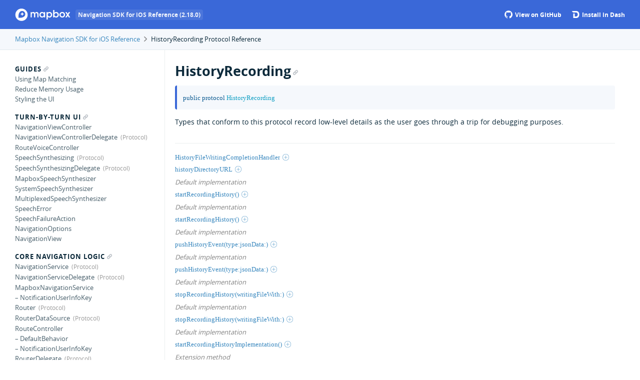

--- FILE ---
content_type: text/html
request_url: https://docs.mapbox.com/ios/navigation/api/2.18.0/Protocols/HistoryRecording.html
body_size: 11703
content:
<!DOCTYPE html>
<html lang="en">
  <head>
    <title>HistoryRecording Protocol Reference</title>
    <link rel="stylesheet" type="text/css" href="../css/jazzy.css" />
    <link rel="stylesheet" type="text/css" href="../css/highlight.css" />
    <meta charset="utf-8">
    <script src="../js/jquery.min.js" defer></script>
    <script src="../js/jazzy.js" defer></script>
    <link rel='shortcut icon' href='https://www.mapbox.com/img/favicon.ico' type='image/x-icon' />

    <style type="text/css">
      .nav-group-name[data-name="HistoryRecording"] > .small-heading,
      .nav-group-task[data-name="HistoryRecording"] {
        background-color: #f5f8fc;
        font-family: "Open Sans Bold";
        border-left: 3px solid #3a68d8;
        padding-left: 5px
      }
    </style>
    <script src="https://docs.mapbox.com/analytics.js"></script>
  </head>
  <body>

    <a name="//apple_ref/swift/Protocol/HistoryRecording" class="dashAnchor"></a>

    <a title="HistoryRecording Protocol Reference"></a>

    <header class="header-container">
      <div class="limiter">
        <div class="header">
        <p class="header-col header-col--primary">
          <a class="header-link" href="../index.html">
            <img style="height: 25px;"  class="header-icon" src="../img/mapbox.svg" alt="Mapbox Navigation SDK for iOS Docs"/>
            <span class='header-tag'>Navigation SDK for iOS Reference (2.18.0)</span>
          </a>
          
        </p>
    
          <p class="header-col header-col--secondary">
            <a class="header-link space-right2" href="https://github.com/mapbox/mapbox-navigation-ios">
              <svg style="margin-bottom: 1px;" class="header-icon" viewBox="0 0 33 33" version="1.1" xmlns="http://www.w3.org/2000/svg" xmlns:xlink="http://www.w3.org/1999/xlink">
      		      <path stroke="none" stroke-width="1" fill="white" fill-rule="evenodd" d="M16.6,0.4 C7.6,0.4 0.3,7.7 0.3,16.7 C0.3,23.9 5,30 11.4,32.2 C12.2,32.3 12.5,31.8 12.5,31.4 L12.5,28.6 C8,29.6 7,26.4 7,26.4 C6.3,24.5 5.2,24 5.2,24 C3.7,23 5.3,23 5.3,23 C6.9,23.1 7.8,24.7 7.8,24.7 C9.3,27.2 11.6,26.5 12.5,26.1 C12.6,25 13.1,24.3 13.5,23.9 C9.9,23.5 6.1,22.1 6.1,15.8 C6.1,14 6.7,12.6 7.8,11.4 C7.6,11 7.1,9.3 8,7.1 C8,7.1 9.4,6.7 12.5,8.8 C13.8,8.4 15.2,8.3 16.6,8.3 C18,8.3 19.4,8.5 20.7,8.8 C23.8,6.7 25.2,7.1 25.2,7.1 C26.1,9.3 25.5,11 25.4,11.4 C26.4,12.5 27.1,14 27.1,15.8 C27.1,22.1 23.3,23.4 19.7,23.8 C20.3,24.3 20.8,25.3 20.8,26.8 L20.8,31.3 C20.8,31.7 21.1,32.2 21.9,32.1 C28.4,29.9 33,23.8 33,16.6 C32.9,7.7 25.6,0.4 16.6,0.4 L16.6,0.4 Z"></path>
              </svg>
              View on GitHub
            </a>
          </p>
    
          <p class="header-col header-col--secondary">
            <a class="header-link bold" href="dash-feed://https%3A%2F%2Fdocs.mapbox.com%2Fios%2Fdocsets%2FMapboxNavigation.xml">
              <img style="margin-bottom: 1px;" class="header-icon" src="../img/dash.png"/>
              Install in Dash
            </a>
          </p>
      </div>
      </div>
    </header>

    <div class="breadcrumbs">
      <div class="limiter">
        <a class="breadcrumb" href="../index.html">Mapbox Navigation SDK for iOS Reference</a>
        <img class="carat" src="../img/carat.png" />
        HistoryRecording Protocol Reference
      </div>
    </div>

    <div class="content-wrapper limiter">
      <nav class="navigation">
        <ul class="nav-groups">
          <li class="nav-group-name" data-name="Guides">
            <a class="small-heading" href="../Guides.html">Guides<span class="anchor-icon" /></a>
            <ul class="nav-group-tasks">
              <li class="nav-group-task" data-name="Using Map Matching" data-url="using-map-matching.html">
                <a title="Using Map Matching" class="nav-group-task-link" href="../using-map-matching.html">Using Map Matching</a>
              </li>
              <li class="nav-group-task" data-name="Reduce Memory Usage" data-url="reduce-memory-usage.html">
                <a title="Reduce Memory Usage" class="nav-group-task-link" href="../reduce-memory-usage.html">Reduce Memory Usage</a>
              </li>
              <li class="nav-group-task" data-name="Styling the UI" data-url="styling-the-ui.html">
                <a title="Styling the UI" class="nav-group-task-link" href="../styling-the-ui.html">Styling the UI</a>
              </li>
            </ul>
          </li>
          <li class="nav-group-name" data-name="Turn-by-turn UI">
            <a class="small-heading" href="../Turn-by-turn UI.html">Turn-by-turn UI<span class="anchor-icon" /></a>
            <ul class="nav-group-tasks">
              <li class="nav-group-task" data-name="NavigationViewController" data-url="Classes/NavigationViewController.html">
                <a title="NavigationViewController" class="nav-group-task-link" href="../Classes/NavigationViewController.html">NavigationViewController</a>
              </li>
              <li class="nav-group-task" data-name="NavigationViewControllerDelegate" data-url="Protocols/NavigationViewControllerDelegate.html">
                <a title="NavigationViewControllerDelegate" class="nav-group-task-link" href="../Protocols/NavigationViewControllerDelegate.html">NavigationViewControllerDelegate</a>
              </li>
              <li class="nav-group-task" data-name="RouteVoiceController" data-url="Classes/RouteVoiceController.html">
                <a title="RouteVoiceController" class="nav-group-task-link" href="../Classes/RouteVoiceController.html">RouteVoiceController</a>
              </li>
              <li class="nav-group-task" data-name="SpeechSynthesizing" data-url="Protocols/SpeechSynthesizing.html">
                <a title="SpeechSynthesizing" class="nav-group-task-link" href="../Protocols/SpeechSynthesizing.html">SpeechSynthesizing</a>
              </li>
              <li class="nav-group-task" data-name="SpeechSynthesizingDelegate" data-url="Protocols/SpeechSynthesizingDelegate.html">
                <a title="SpeechSynthesizingDelegate" class="nav-group-task-link" href="../Protocols/SpeechSynthesizingDelegate.html">SpeechSynthesizingDelegate</a>
              </li>
              <li class="nav-group-task" data-name="MapboxSpeechSynthesizer" data-url="Classes/MapboxSpeechSynthesizer.html">
                <a title="MapboxSpeechSynthesizer" class="nav-group-task-link" href="../Classes/MapboxSpeechSynthesizer.html">MapboxSpeechSynthesizer</a>
              </li>
              <li class="nav-group-task" data-name="SystemSpeechSynthesizer" data-url="Classes/SystemSpeechSynthesizer.html">
                <a title="SystemSpeechSynthesizer" class="nav-group-task-link" href="../Classes/SystemSpeechSynthesizer.html">SystemSpeechSynthesizer</a>
              </li>
              <li class="nav-group-task" data-name="MultiplexedSpeechSynthesizer" data-url="Classes/MultiplexedSpeechSynthesizer.html">
                <a title="MultiplexedSpeechSynthesizer" class="nav-group-task-link" href="../Classes/MultiplexedSpeechSynthesizer.html">MultiplexedSpeechSynthesizer</a>
              </li>
              <li class="nav-group-task" data-name="SpeechError" data-url="Enums/SpeechError.html">
                <a title="SpeechError" class="nav-group-task-link" href="../Enums/SpeechError.html">SpeechError</a>
              </li>
              <li class="nav-group-task" data-name="SpeechFailureAction" data-url="Enums/SpeechFailureAction.html">
                <a title="SpeechFailureAction" class="nav-group-task-link" href="../Enums/SpeechFailureAction.html">SpeechFailureAction</a>
              </li>
              <li class="nav-group-task" data-name="NavigationOptions" data-url="Classes/NavigationOptions.html">
                <a title="NavigationOptions" class="nav-group-task-link" href="../Classes/NavigationOptions.html">NavigationOptions</a>
              </li>
              <li class="nav-group-task" data-name="NavigationView" data-url="Classes/NavigationView.html">
                <a title="NavigationView" class="nav-group-task-link" href="../Classes/NavigationView.html">NavigationView</a>
              </li>
            </ul>
          </li>
          <li class="nav-group-name" data-name="Core Navigation Logic">
            <a class="small-heading" href="../Core Navigation Logic.html">Core Navigation Logic<span class="anchor-icon" /></a>
            <ul class="nav-group-tasks">
              <li class="nav-group-task" data-name="NavigationService" data-url="Protocols/NavigationService.html">
                <a title="NavigationService" class="nav-group-task-link" href="../Protocols/NavigationService.html">NavigationService</a>
              </li>
              <li class="nav-group-task" data-name="NavigationServiceDelegate" data-url="Protocols/NavigationServiceDelegate.html">
                <a title="NavigationServiceDelegate" class="nav-group-task-link" href="../Protocols/NavigationServiceDelegate.html">NavigationServiceDelegate</a>
              </li>
              <li class="nav-group-task" data-name="MapboxNavigationService" data-url="Classes/MapboxNavigationService.html">
                <a title="MapboxNavigationService" class="nav-group-task-link" href="../Classes/MapboxNavigationService.html">MapboxNavigationService</a>
              </li>
              <li class="nav-group-task" data-name="– NotificationUserInfoKey" data-url="Classes/MapboxNavigationService/NotificationUserInfoKey.html">
                <a title="– NotificationUserInfoKey" class="nav-group-task-link" href="../Classes/MapboxNavigationService/NotificationUserInfoKey.html">– NotificationUserInfoKey</a>
              </li>
              <li class="nav-group-task" data-name="Router" data-url="Protocols/Router.html">
                <a title="Router" class="nav-group-task-link" href="../Protocols/Router.html">Router</a>
              </li>
              <li class="nav-group-task" data-name="RouterDataSource" data-url="Protocols/RouterDataSource.html">
                <a title="RouterDataSource" class="nav-group-task-link" href="../Protocols/RouterDataSource.html">RouterDataSource</a>
              </li>
              <li class="nav-group-task" data-name="RouteController" data-url="Classes/RouteController.html">
                <a title="RouteController" class="nav-group-task-link" href="../Classes/RouteController.html">RouteController</a>
              </li>
              <li class="nav-group-task" data-name="– DefaultBehavior" data-url="Classes/RouteController/DefaultBehavior.html">
                <a title="– DefaultBehavior" class="nav-group-task-link" href="../Classes/RouteController/DefaultBehavior.html">– DefaultBehavior</a>
              </li>
              <li class="nav-group-task" data-name="– NotificationUserInfoKey" data-url="Classes/RouteController/NotificationUserInfoKey.html">
                <a title="– NotificationUserInfoKey" class="nav-group-task-link" href="../Classes/RouteController/NotificationUserInfoKey.html">– NotificationUserInfoKey</a>
              </li>
              <li class="nav-group-task" data-name="RouterDelegate" data-url="Protocols/RouterDelegate.html">
                <a title="RouterDelegate" class="nav-group-task-link" href="../Protocols/RouterDelegate.html">RouterDelegate</a>
              </li>
              <li class="nav-group-task" data-name="RouteProgress" data-url="Classes/RouteProgress.html">
                <a title="RouteProgress" class="nav-group-task-link" href="../Classes/RouteProgress.html">RouteProgress</a>
              </li>
              <li class="nav-group-task" data-name="RouteLegProgress" data-url="Classes/RouteLegProgress.html">
                <a title="RouteLegProgress" class="nav-group-task-link" href="../Classes/RouteLegProgress.html">RouteLegProgress</a>
              </li>
              <li class="nav-group-task" data-name="RouteStep" data-url="Extensions/RouteStep.html">
                <a title="RouteStep" class="nav-group-task-link" href="../Extensions/RouteStep.html">RouteStep</a>
              </li>
              <li class="nav-group-task" data-name="RouteStepProgress" data-url="Classes/RouteStepProgress.html">
                <a title="RouteStepProgress" class="nav-group-task-link" href="../Classes/RouteStepProgress.html">RouteStepProgress</a>
              </li>
              <li class="nav-group-task" data-name="CongestionLevel" data-url="Extensions/CongestionLevel.html">
                <a title="CongestionLevel" class="nav-group-task-link" href="../Extensions/CongestionLevel.html">CongestionLevel</a>
              </li>
              <li class="nav-group-task" data-name="VisualInstruction" data-url="Extensions/VisualInstruction.html">
                <a title="VisualInstruction" class="nav-group-task-link" href="../Extensions/VisualInstruction.html">VisualInstruction</a>
              </li>
              <li class="nav-group-task" data-name="VisualInstructionDelegate" data-url="Protocols/VisualInstructionDelegate.html">
                <a title="VisualInstructionDelegate" class="nav-group-task-link" href="../Protocols/VisualInstructionDelegate.html">VisualInstructionDelegate</a>
              </li>
              <li class="nav-group-task" data-name="NavigationEventsManager" data-url="Classes/NavigationEventsManager.html">
                <a title="NavigationEventsManager" class="nav-group-task-link" href="../Classes/NavigationEventsManager.html">NavigationEventsManager</a>
              </li>
              <li class="nav-group-task" data-name="ActiveNavigationEventsManagerDataSource" data-url="Protocols/ActiveNavigationEventsManagerDataSource.html">
                <a title="ActiveNavigationEventsManagerDataSource" class="nav-group-task-link" href="../Protocols/ActiveNavigationEventsManagerDataSource.html">ActiveNavigationEventsManagerDataSource</a>
              </li>
              <li class="nav-group-task" data-name="PassiveNavigationEventsManagerDataSource" data-url="Protocols/PassiveNavigationEventsManagerDataSource.html">
                <a title="PassiveNavigationEventsManagerDataSource" class="nav-group-task-link" href="../Protocols/PassiveNavigationEventsManagerDataSource.html">PassiveNavigationEventsManagerDataSource</a>
              </li>
              <li class="nav-group-task" data-name="NavigationLocationManager" data-url="Classes/NavigationLocationManager.html">
                <a title="NavigationLocationManager" class="nav-group-task-link" href="../Classes/NavigationLocationManager.html">NavigationLocationManager</a>
              </li>
              <li class="nav-group-task" data-name="ReplayLocationManager" data-url="Classes/ReplayLocationManager.html">
                <a title="ReplayLocationManager" class="nav-group-task-link" href="../Classes/ReplayLocationManager.html">ReplayLocationManager</a>
              </li>
              <li class="nav-group-task" data-name="SimulatedLocationManager" data-url="Classes/SimulatedLocationManager.html">
                <a title="SimulatedLocationManager" class="nav-group-task-link" href="../Classes/SimulatedLocationManager.html">SimulatedLocationManager</a>
              </li>
              <li class="nav-group-task" data-name="NavigationRouteOptions" data-url="Classes/NavigationRouteOptions.html">
                <a title="NavigationRouteOptions" class="nav-group-task-link" href="../Classes/NavigationRouteOptions.html">NavigationRouteOptions</a>
              </li>
              <li class="nav-group-task" data-name="DirectionsOptions" data-url="Extensions/DirectionsOptions.html">
                <a title="DirectionsOptions" class="nav-group-task-link" href="../Extensions/DirectionsOptions.html">DirectionsOptions</a>
              </li>
              <li class="nav-group-task" data-name="NavigationMatchOptions" data-url="Classes/NavigationMatchOptions.html">
                <a title="NavigationMatchOptions" class="nav-group-task-link" href="../Classes/NavigationMatchOptions.html">NavigationMatchOptions</a>
              </li>
              <li class="nav-group-task" data-name="SimulationMode" data-url="Enums/SimulationMode.html">
                <a title="SimulationMode" class="nav-group-task-link" href="../Enums/SimulationMode.html">SimulationMode</a>
              </li>
              <li class="nav-group-task" data-name="SimulationIntent" data-url="Enums/SimulationIntent.html">
                <a title="SimulationIntent" class="nav-group-task-link" href="../Enums/SimulationIntent.html">SimulationIntent</a>
              </li>
              <li class="nav-group-task" data-name="SimulationState" data-url="Enums/SimulationState.html">
                <a title="SimulationState" class="nav-group-task-link" href="../Enums/SimulationState.html">SimulationState</a>
              </li>
              <li class="nav-group-task" data-name="PassiveLocationManager" data-url="Classes/PassiveLocationManager.html">
                <a title="PassiveLocationManager" class="nav-group-task-link" href="../Classes/PassiveLocationManager.html">PassiveLocationManager</a>
              </li>
              <li class="nav-group-task" data-name="– NotificationUserInfoKey" data-url="Classes/PassiveLocationManager/NotificationUserInfoKey.html">
                <a title="– NotificationUserInfoKey" class="nav-group-task-link" href="../Classes/PassiveLocationManager/NotificationUserInfoKey.html">– NotificationUserInfoKey</a>
              </li>
              <li class="nav-group-task" data-name="PassiveLocationManagerDelegate" data-url="Protocols/PassiveLocationManagerDelegate.html">
                <a title="PassiveLocationManagerDelegate" class="nav-group-task-link" href="../Protocols/PassiveLocationManagerDelegate.html">PassiveLocationManagerDelegate</a>
              </li>
            </ul>
          </li>
          <li class="nav-group-name" data-name="Maps">
            <a class="small-heading" href="../Maps.html">Maps<span class="anchor-icon" /></a>
            <ul class="nav-group-tasks">
              <li class="nav-group-task" data-name="NavigationMapView" data-url="Classes/NavigationMapView.html">
                <a title="NavigationMapView" class="nav-group-task-link" href="../Classes/NavigationMapView.html">NavigationMapView</a>
              </li>
              <li class="nav-group-task" data-name="NavigationMapViewDelegate" data-url="Protocols/NavigationMapViewDelegate.html">
                <a title="NavigationMapViewDelegate" class="nav-group-task-link" href="../Protocols/NavigationMapViewDelegate.html">NavigationMapViewDelegate</a>
              </li>
              <li class="nav-group-task" data-name="MapView" data-url="Extensions/MapView.html">
                <a title="MapView" class="nav-group-task-link" href="../Extensions/MapView.html">MapView</a>
              </li>
              <li class="nav-group-task" data-name="PassiveLocationProvider" data-url="Classes/PassiveLocationProvider.html">
                <a title="PassiveLocationProvider" class="nav-group-task-link" href="../Classes/PassiveLocationProvider.html">PassiveLocationProvider</a>
              </li>
              <li class="nav-group-task" data-name="NavigationLocationProvider" data-url="Classes/NavigationLocationProvider.html">
                <a title="NavigationLocationProvider" class="nav-group-task-link" href="../Classes/NavigationLocationProvider.html">NavigationLocationProvider</a>
              </li>
              <li class="nav-group-task" data-name="WaypointStyle" data-url="Enums/WaypointStyle.html">
                <a title="WaypointStyle" class="nav-group-task-link" href="../Enums/WaypointStyle.html">WaypointStyle</a>
              </li>
              <li class="nav-group-task" data-name="UserLocationStyle" data-url="Enums/UserLocationStyle.html">
                <a title="UserLocationStyle" class="nav-group-task-link" href="../Enums/UserLocationStyle.html">UserLocationStyle</a>
              </li>
            </ul>
          </li>
          <li class="nav-group-name" data-name="Styling">
            <a class="small-heading" href="../Styling.html">Styling<span class="anchor-icon" /></a>
            <ul class="nav-group-tasks">
              <li class="nav-group-task" data-name="Style" data-url="Classes/Style.html">
                <a title="Style" class="nav-group-task-link" href="../Classes/Style.html">Style</a>
              </li>
              <li class="nav-group-task" data-name="StyleManager" data-url="Classes/StyleManager.html">
                <a title="StyleManager" class="nav-group-task-link" href="../Classes/StyleManager.html">StyleManager</a>
              </li>
              <li class="nav-group-task" data-name="StyleManagerNotificationUserInfoKey" data-url="Structs/StyleManagerNotificationUserInfoKey.html">
                <a title="StyleManagerNotificationUserInfoKey" class="nav-group-task-link" href="../Structs/StyleManagerNotificationUserInfoKey.html">StyleManagerNotificationUserInfoKey</a>
              </li>
              <li class="nav-group-task" data-name="StyleManagerDelegate" data-url="Protocols/StyleManagerDelegate.html">
                <a title="StyleManagerDelegate" class="nav-group-task-link" href="../Protocols/StyleManagerDelegate.html">StyleManagerDelegate</a>
              </li>
              <li class="nav-group-task" data-name="DayStyle" data-url="Classes/DayStyle.html">
                <a title="DayStyle" class="nav-group-task-link" href="../Classes/DayStyle.html">DayStyle</a>
              </li>
              <li class="nav-group-task" data-name="NightStyle" data-url="Classes/NightStyle.html">
                <a title="NightStyle" class="nav-group-task-link" href="../Classes/NightStyle.html">NightStyle</a>
              </li>
            </ul>
          </li>
          <li class="nav-group-name" data-name="Formatters">
            <a class="small-heading" href="../Formatters.html">Formatters<span class="anchor-icon" /></a>
            <ul class="nav-group-tasks">
              <li class="nav-group-task" data-name="DistanceFormatter" data-url="Classes/DistanceFormatter.html">
                <a title="DistanceFormatter" class="nav-group-task-link" href="../Classes/DistanceFormatter.html">DistanceFormatter</a>
              </li>
            </ul>
          </li>
          <li class="nav-group-name" data-name="UI Components">
            <a class="small-heading" href="../UI Components.html">UI Components<span class="anchor-icon" /></a>
            <ul class="nav-group-tasks">
              <li class="nav-group-task" data-name="SpeedLimitView" data-url="Classes/SpeedLimitView.html">
                <a title="SpeedLimitView" class="nav-group-task-link" href="../Classes/SpeedLimitView.html">SpeedLimitView</a>
              </li>
              <li class="nav-group-task" data-name="UserPuckCourseView" data-url="Classes/UserPuckCourseView.html">
                <a title="UserPuckCourseView" class="nav-group-task-link" href="../Classes/UserPuckCourseView.html">UserPuckCourseView</a>
              </li>
              <li class="nav-group-task" data-name="UserHaloCourseView" data-url="Classes/UserHaloCourseView.html">
                <a title="UserHaloCourseView" class="nav-group-task-link" href="../Classes/UserHaloCourseView.html">UserHaloCourseView</a>
              </li>
              <li class="nav-group-task" data-name="UserCourseView" data-url="UI%20Components.html#/s:16MapboxNavigation14UserCourseViewa">
                <a title="UserCourseView" class="nav-group-task-link" href="../UI%20Components.html#/s:16MapboxNavigation14UserCourseViewa">UserCourseView</a>
              </li>
              <li class="nav-group-task" data-name="CourseUpdatable" data-url="Protocols/CourseUpdatable.html">
                <a title="CourseUpdatable" class="nav-group-task-link" href="../Protocols/CourseUpdatable.html">CourseUpdatable</a>
              </li>
              <li class="nav-group-task" data-name="NavigationComponent" data-url="UI%20Components.html#/s:16MapboxNavigation0B9ComponentP">
                <a title="NavigationComponent" class="nav-group-task-link" href="../UI%20Components.html#/s:16MapboxNavigation0B9ComponentP">NavigationComponent</a>
              </li>
              <li class="nav-group-task" data-name="FloatingButton" data-url="Classes/FloatingButton.html">
                <a title="FloatingButton" class="nav-group-task-link" href="../Classes/FloatingButton.html">FloatingButton</a>
              </li>
              <li class="nav-group-task" data-name="WayNameLabel" data-url="UI%20Components.html#/c:@M@MapboxNavigation@objc(cs)MBWayNameLabel">
                <a title="WayNameLabel" class="nav-group-task-link" href="../UI%20Components.html#/c:@M@MapboxNavigation@objc(cs)MBWayNameLabel">WayNameLabel</a>
              </li>
              <li class="nav-group-task" data-name="WayNameView" data-url="Classes/WayNameView.html">
                <a title="WayNameView" class="nav-group-task-link" href="../Classes/WayNameView.html">WayNameView</a>
              </li>
            </ul>
          </li>
          <li class="nav-group-name" data-name="Guidance Instruction UI">
            <a class="small-heading" href="../Guidance Instruction UI.html">Guidance Instruction UI<span class="anchor-icon" /></a>
            <ul class="nav-group-tasks">
              <li class="nav-group-task" data-name="TopBannerViewController" data-url="Classes/TopBannerViewController.html">
                <a title="TopBannerViewController" class="nav-group-task-link" href="../Classes/TopBannerViewController.html">TopBannerViewController</a>
              </li>
              <li class="nav-group-task" data-name="TopBannerViewControllerDelegate" data-url="Protocols/TopBannerViewControllerDelegate.html">
                <a title="TopBannerViewControllerDelegate" class="nav-group-task-link" href="../Protocols/TopBannerViewControllerDelegate.html">TopBannerViewControllerDelegate</a>
              </li>
              <li class="nav-group-task" data-name="InstructionsCardViewController" data-url="Classes/InstructionsCardViewController.html">
                <a title="InstructionsCardViewController" class="nav-group-task-link" href="../Classes/InstructionsCardViewController.html">InstructionsCardViewController</a>
              </li>
              <li class="nav-group-task" data-name="InstructionsCardContainerView" data-url="Classes/InstructionsCardContainerView.html">
                <a title="InstructionsCardContainerView" class="nav-group-task-link" href="../Classes/InstructionsCardContainerView.html">InstructionsCardContainerView</a>
              </li>
              <li class="nav-group-task" data-name="InstructionsCardContainerViewDelegate" data-url="Protocols/InstructionsCardContainerViewDelegate.html">
                <a title="InstructionsCardContainerViewDelegate" class="nav-group-task-link" href="../Protocols/InstructionsCardContainerViewDelegate.html">InstructionsCardContainerViewDelegate</a>
              </li>
              <li class="nav-group-task" data-name="InstructionsBannerView" data-url="Classes/InstructionsBannerView.html">
                <a title="InstructionsBannerView" class="nav-group-task-link" href="../Classes/InstructionsBannerView.html">InstructionsBannerView</a>
              </li>
              <li class="nav-group-task" data-name="InstructionsBannerViewDelegate" data-url="Protocols/InstructionsBannerViewDelegate.html">
                <a title="InstructionsBannerViewDelegate" class="nav-group-task-link" href="../Protocols/InstructionsBannerViewDelegate.html">InstructionsBannerViewDelegate</a>
              </li>
              <li class="nav-group-task" data-name="BaseInstructionsBannerView" data-url="Classes/BaseInstructionsBannerView.html">
                <a title="BaseInstructionsBannerView" class="nav-group-task-link" href="../Classes/BaseInstructionsBannerView.html">BaseInstructionsBannerView</a>
              </li>
              <li class="nav-group-task" data-name="ManeuverView" data-url="Classes/ManeuverView.html">
                <a title="ManeuverView" class="nav-group-task-link" href="../Classes/ManeuverView.html">ManeuverView</a>
              </li>
              <li class="nav-group-task" data-name="JunctionView" data-url="Classes/JunctionView.html">
                <a title="JunctionView" class="nav-group-task-link" href="../Classes/JunctionView.html">JunctionView</a>
              </li>
              <li class="nav-group-task" data-name="GenericRouteShield" data-url="Guidance%20Instruction%20UI.html#/c:@M@MapboxNavigation@objc(cs)GenericRouteShield">
                <a title="GenericRouteShield" class="nav-group-task-link" href="../Guidance%20Instruction%20UI.html#/c:@M@MapboxNavigation@objc(cs)GenericRouteShield">GenericRouteShield</a>
              </li>
              <li class="nav-group-task" data-name="StepsViewControllerDelegate" data-url="Protocols/StepsViewControllerDelegate.html">
                <a title="StepsViewControllerDelegate" class="nav-group-task-link" href="../Protocols/StepsViewControllerDelegate.html">StepsViewControllerDelegate</a>
              </li>
              <li class="nav-group-task" data-name="BottomBannerViewController" data-url="Classes/BottomBannerViewController.html">
                <a title="BottomBannerViewController" class="nav-group-task-link" href="../Classes/BottomBannerViewController.html">BottomBannerViewController</a>
              </li>
              <li class="nav-group-task" data-name="BottomBannerViewControllerDelegate" data-url="Protocols/BottomBannerViewControllerDelegate.html">
                <a title="BottomBannerViewControllerDelegate" class="nav-group-task-link" href="../Protocols/BottomBannerViewControllerDelegate.html">BottomBannerViewControllerDelegate</a>
              </li>
            </ul>
          </li>
          <li class="nav-group-name" data-name="CarPlay">
            <a class="small-heading" href="../CarPlay.html">CarPlay<span class="anchor-icon" /></a>
            <ul class="nav-group-tasks">
              <li class="nav-group-task" data-name="CarPlayManager" data-url="Classes/CarPlayManager.html">
                <a title="CarPlayManager" class="nav-group-task-link" href="../Classes/CarPlayManager.html">CarPlayManager</a>
              </li>
              <li class="nav-group-task" data-name="CarPlayManagerDelegate" data-url="Protocols/CarPlayManagerDelegate.html">
                <a title="CarPlayManagerDelegate" class="nav-group-task-link" href="../Protocols/CarPlayManagerDelegate.html">CarPlayManagerDelegate</a>
              </li>
              <li class="nav-group-task" data-name="CarPlayNavigationViewController" data-url="Classes/CarPlayNavigationViewController.html">
                <a title="CarPlayNavigationViewController" class="nav-group-task-link" href="../Classes/CarPlayNavigationViewController.html">CarPlayNavigationViewController</a>
              </li>
              <li class="nav-group-task" data-name="CarPlayNavigationViewControllerDelegate" data-url="Protocols/CarPlayNavigationViewControllerDelegate.html">
                <a title="CarPlayNavigationViewControllerDelegate" class="nav-group-task-link" href="../Protocols/CarPlayNavigationViewControllerDelegate.html">CarPlayNavigationViewControllerDelegate</a>
              </li>
              <li class="nav-group-task" data-name="CarPlayActivity" data-url="Enums/CarPlayActivity.html">
                <a title="CarPlayActivity" class="nav-group-task-link" href="../Enums/CarPlayActivity.html">CarPlayActivity</a>
              </li>
              <li class="nav-group-task" data-name="CarPlayCompassView" data-url="Classes/CarPlayCompassView.html">
                <a title="CarPlayCompassView" class="nav-group-task-link" href="../Classes/CarPlayCompassView.html">CarPlayCompassView</a>
              </li>
              <li class="nav-group-task" data-name="CarPlayMapViewController" data-url="Classes/CarPlayMapViewController.html">
                <a title="CarPlayMapViewController" class="nav-group-task-link" href="../Classes/CarPlayMapViewController.html">CarPlayMapViewController</a>
              </li>
              <li class="nav-group-task" data-name="CarPlayMapViewControllerDelegate" data-url="Protocols/CarPlayMapViewControllerDelegate.html">
                <a title="CarPlayMapViewControllerDelegate" class="nav-group-task-link" href="../Protocols/CarPlayMapViewControllerDelegate.html">CarPlayMapViewControllerDelegate</a>
              </li>
              <li class="nav-group-task" data-name="CarPlaySearchController" data-url="Classes/CarPlaySearchController.html">
                <a title="CarPlaySearchController" class="nav-group-task-link" href="../Classes/CarPlaySearchController.html">CarPlaySearchController</a>
              </li>
              <li class="nav-group-task" data-name="CarPlaySearchControllerDelegate" data-url="Protocols/CarPlaySearchControllerDelegate.html">
                <a title="CarPlaySearchControllerDelegate" class="nav-group-task-link" href="../Protocols/CarPlaySearchControllerDelegate.html">CarPlaySearchControllerDelegate</a>
              </li>
              <li class="nav-group-task" data-name="CarPlayConnectionObserver" data-url="Protocols/CarPlayConnectionObserver.html">
                <a title="CarPlayConnectionObserver" class="nav-group-task-link" href="../Protocols/CarPlayConnectionObserver.html">CarPlayConnectionObserver</a>
              </li>
              <li class="nav-group-task" data-name="RecentItem" data-url="Structs/RecentItem.html">
                <a title="RecentItem" class="nav-group-task-link" href="../Structs/RecentItem.html">RecentItem</a>
              </li>
              <li class="nav-group-task" data-name="NavigationGeocodedPlacemark" data-url="Structs/NavigationGeocodedPlacemark.html">
                <a title="NavigationGeocodedPlacemark" class="nav-group-task-link" href="../Structs/NavigationGeocodedPlacemark.html">NavigationGeocodedPlacemark</a>
              </li>
              <li class="nav-group-task" data-name="CarPlayUserInfo" data-url="CarPlay.html#/s:16MapboxNavigation15CarPlayUserInfoa">
                <a title="CarPlayUserInfo" class="nav-group-task-link" href="../CarPlay.html#/s:16MapboxNavigation15CarPlayUserInfoa">CarPlayUserInfo</a>
              </li>
            </ul>
          </li>
          <li class="nav-group-name" data-name="Configuration">
            <a class="small-heading" href="../Configuration.html">Configuration<span class="anchor-icon" /></a>
            <ul class="nav-group-tasks">
              <li class="nav-group-task" data-name="RouteControllerDeadReckoningTimeInterval" data-url="Configuration.html#/s:20MapboxCoreNavigation40RouteControllerDeadReckoningTimeIntervalSdvp">
                <a title="RouteControllerDeadReckoningTimeInterval" class="nav-group-task-link" href="../Configuration.html#/s:20MapboxCoreNavigation40RouteControllerDeadReckoningTimeIntervalSdvp">RouteControllerDeadReckoningTimeInterval</a>
              </li>
              <li class="nav-group-task" data-name="RouteControllerMediumAlertInterval" data-url="Configuration.html#/s:20MapboxCoreNavigation34RouteControllerMediumAlertIntervalSdvp">
                <a title="RouteControllerMediumAlertInterval" class="nav-group-task-link" href="../Configuration.html#/s:20MapboxCoreNavigation34RouteControllerMediumAlertIntervalSdvp">RouteControllerMediumAlertInterval</a>
              </li>
              <li class="nav-group-task" data-name="RouteControllerHighAlertInterval" data-url="Configuration.html#/s:20MapboxCoreNavigation32RouteControllerHighAlertIntervalSdvp">
                <a title="RouteControllerHighAlertInterval" class="nav-group-task-link" href="../Configuration.html#/s:20MapboxCoreNavigation32RouteControllerHighAlertIntervalSdvp">RouteControllerHighAlertInterval</a>
              </li>
              <li class="nav-group-task" data-name="RouteControllerManeuverZoneRadius" data-url="Configuration.html#/s:20MapboxCoreNavigation33RouteControllerManeuverZoneRadiusSdvp">
                <a title="RouteControllerManeuverZoneRadius" class="nav-group-task-link" href="../Configuration.html#/s:20MapboxCoreNavigation33RouteControllerManeuverZoneRadiusSdvp">RouteControllerManeuverZoneRadius</a>
              </li>
              <li class="nav-group-task" data-name="RouteSnappingMaxManipulatedCourseAngle" data-url="Configuration.html#/s:20MapboxCoreNavigation38RouteSnappingMaxManipulatedCourseAngleSdvp">
                <a title="RouteSnappingMaxManipulatedCourseAngle" class="nav-group-task-link" href="../Configuration.html#/s:20MapboxCoreNavigation38RouteSnappingMaxManipulatedCourseAngleSdvp">RouteSnappingMaxManipulatedCourseAngle</a>
              </li>
              <li class="nav-group-task" data-name="RouteControllerMaximumAllowedDegreeOffsetForTurnCompletion" data-url="Configuration.html#/s:20MapboxCoreNavigation58RouteControllerMaximumAllowedDegreeOffsetForTurnCompletionSdvp">
                <a title="RouteControllerMaximumAllowedDegreeOffsetForTurnCompletion" class="nav-group-task-link" href="../Configuration.html#/s:20MapboxCoreNavigation58RouteControllerMaximumAllowedDegreeOffsetForTurnCompletionSdvp">RouteControllerMaximumAllowedDegreeOffsetForTurnCompletion</a>
              </li>
              <li class="nav-group-task" data-name="RouteControllerMaximumDistanceBeforeRecalculating" data-url="Configuration.html#/s:20MapboxCoreNavigation49RouteControllerMaximumDistanceBeforeRecalculatingSdvp">
                <a title="RouteControllerMaximumDistanceBeforeRecalculating" class="nav-group-task-link" href="../Configuration.html#/s:20MapboxCoreNavigation49RouteControllerMaximumDistanceBeforeRecalculatingSdvp">RouteControllerMaximumDistanceBeforeRecalculating</a>
              </li>
              <li class="nav-group-task" data-name="RouteControllerUserLocationSnappingDistance" data-url="Configuration.html#/s:20MapboxCoreNavigation43RouteControllerUserLocationSnappingDistanceSdvp">
                <a title="RouteControllerUserLocationSnappingDistance" class="nav-group-task-link" href="../Configuration.html#/s:20MapboxCoreNavigation43RouteControllerUserLocationSnappingDistanceSdvp">RouteControllerUserLocationSnappingDistance</a>
              </li>
              <li class="nav-group-task" data-name="MapOrnamentPosition" data-url="Enums/MapOrnamentPosition.html">
                <a title="MapOrnamentPosition" class="nav-group-task-link" href="../Enums/MapOrnamentPosition.html">MapOrnamentPosition</a>
              </li>
              <li class="nav-group-task" data-name="CongestionAttribute" data-url="Configuration.html#/s:16MapboxNavigation19CongestionAttributeSSvp">
                <a title="CongestionAttribute" class="nav-group-task-link" href="../Configuration.html#/s:16MapboxNavigation19CongestionAttributeSSvp">CongestionAttribute</a>
              </li>
              <li class="nav-group-task" data-name="CurrentLegAttribute" data-url="Configuration.html#/s:16MapboxNavigation19CurrentLegAttributeSSvp">
                <a title="CurrentLegAttribute" class="nav-group-task-link" href="../Configuration.html#/s:16MapboxNavigation19CurrentLegAttributeSSvp">CurrentLegAttribute</a>
              </li>
              <li class="nav-group-task" data-name="RouteLineWidthByZoomLevel" data-url="Configuration.html#/s:16MapboxNavigation25RouteLineWidthByZoomLevelSDyS2dGvp">
                <a title="RouteLineWidthByZoomLevel" class="nav-group-task-link" href="../Configuration.html#/s:16MapboxNavigation25RouteLineWidthByZoomLevelSDyS2dGvp">RouteLineWidthByZoomLevel</a>
              </li>
              <li class="nav-group-task" data-name="NavigationMapViewMinimumDistanceForOverheadZooming" data-url="Configuration.html#/s:16MapboxNavigation0B40MapViewMinimumDistanceForOverheadZoomingSdvp">
                <a title="NavigationMapViewMinimumDistanceForOverheadZooming" class="nav-group-task-link" href="../Configuration.html#/s:16MapboxNavigation0B40MapViewMinimumDistanceForOverheadZoomingSdvp">NavigationMapViewMinimumDistanceForOverheadZooming</a>
              </li>
              <li class="nav-group-task" data-name="NavigationViewMinimumVolumeForWarning" data-url="Configuration.html#/s:16MapboxNavigation0B27ViewMinimumVolumeForWarningSfvp">
                <a title="NavigationViewMinimumVolumeForWarning" class="nav-group-task-link" href="../Configuration.html#/s:16MapboxNavigation0B27ViewMinimumVolumeForWarningSfvp">NavigationViewMinimumVolumeForWarning</a>
              </li>
              <li class="nav-group-task" data-name="GradientCongestionFadingDistance" data-url="Configuration.html#/s:16MapboxNavigation32GradientCongestionFadingDistanceSdvp">
                <a title="GradientCongestionFadingDistance" class="nav-group-task-link" href="../Configuration.html#/s:16MapboxNavigation32GradientCongestionFadingDistanceSdvp">GradientCongestionFadingDistance</a>
              </li>
              <li class="nav-group-task" data-name="RouteControllerIncorrectCourseMultiplier" data-url="Configuration.html#/s:20MapboxCoreNavigation40RouteControllerIncorrectCourseMultiplierSivp">
                <a title="RouteControllerIncorrectCourseMultiplier" class="nav-group-task-link" href="../Configuration.html#/s:20MapboxCoreNavigation40RouteControllerIncorrectCourseMultiplierSivp">RouteControllerIncorrectCourseMultiplier</a>
              </li>
              <li class="nav-group-task" data-name="RouteControllerLinkedInstructionBufferMultiplier" data-url="Configuration.html#/s:20MapboxCoreNavigation48RouteControllerLinkedInstructionBufferMultiplierSdvp">
                <a title="RouteControllerLinkedInstructionBufferMultiplier" class="nav-group-task-link" href="../Configuration.html#/s:20MapboxCoreNavigation48RouteControllerLinkedInstructionBufferMultiplierSdvp">RouteControllerLinkedInstructionBufferMultiplier</a>
              </li>
              <li class="nav-group-task" data-name="RouteControllerMaximumSpeedForUsingCurrentStep" data-url="Configuration.html#/s:20MapboxCoreNavigation46RouteControllerMaximumSpeedForUsingCurrentStepSdvp">
                <a title="RouteControllerMaximumSpeedForUsingCurrentStep" class="nav-group-task-link" href="../Configuration.html#/s:20MapboxCoreNavigation46RouteControllerMaximumSpeedForUsingCurrentStepSdvp">RouteControllerMaximumSpeedForUsingCurrentStep</a>
              </li>
              <li class="nav-group-task" data-name="RouteControllerMinNumberOfInCorrectCourses" data-url="Configuration.html#/s:20MapboxCoreNavigation42RouteControllerMinNumberOfInCorrectCoursesSivp">
                <a title="RouteControllerMinNumberOfInCorrectCourses" class="nav-group-task-link" href="../Configuration.html#/s:20MapboxCoreNavigation42RouteControllerMinNumberOfInCorrectCoursesSivp">RouteControllerMinNumberOfInCorrectCourses</a>
              </li>
              <li class="nav-group-task" data-name="RouteControllerMinimumBacktrackingDistanceForRerouting" data-url="Configuration.html#/s:20MapboxCoreNavigation54RouteControllerMinimumBacktrackingDistanceForReroutingSdvp">
                <a title="RouteControllerMinimumBacktrackingDistanceForRerouting" class="nav-group-task-link" href="../Configuration.html#/s:20MapboxCoreNavigation54RouteControllerMinimumBacktrackingDistanceForReroutingSdvp">RouteControllerMinimumBacktrackingDistanceForRerouting</a>
              </li>
              <li class="nav-group-task" data-name="RouteControllerMinimumDistanceForContinueInstruction" data-url="Configuration.html#/s:20MapboxCoreNavigation52RouteControllerMinimumDistanceForContinueInstructionSdvp">
                <a title="RouteControllerMinimumDistanceForContinueInstruction" class="nav-group-task-link" href="../Configuration.html#/s:20MapboxCoreNavigation52RouteControllerMinimumDistanceForContinueInstructionSdvp">RouteControllerMinimumDistanceForContinueInstruction</a>
              </li>
              <li class="nav-group-task" data-name="RouteControllerMinimumDurationRemainingForProactiveRerouting" data-url="Configuration.html#/s:20MapboxCoreNavigation60RouteControllerMinimumDurationRemainingForProactiveReroutingSdvp">
                <a title="RouteControllerMinimumDurationRemainingForProactiveRerouting" class="nav-group-task-link" href="../Configuration.html#/s:20MapboxCoreNavigation60RouteControllerMinimumDurationRemainingForProactiveReroutingSdvp">RouteControllerMinimumDurationRemainingForProactiveRerouting</a>
              </li>
              <li class="nav-group-task" data-name="RouteControllerMinimumNumberLocationUpdatesBackwards" data-url="Configuration.html#/s:20MapboxCoreNavigation52RouteControllerMinimumNumberLocationUpdatesBackwardsSivp">
                <a title="RouteControllerMinimumNumberLocationUpdatesBackwards" class="nav-group-task-link" href="../Configuration.html#/s:20MapboxCoreNavigation52RouteControllerMinimumNumberLocationUpdatesBackwardsSivp">RouteControllerMinimumNumberLocationUpdatesBackwards</a>
              </li>
              <li class="nav-group-task" data-name="RouteControllerNumberOfSecondsForRerouteFeedback" data-url="Configuration.html#/s:20MapboxCoreNavigation48RouteControllerNumberOfSecondsForRerouteFeedbackSdvp">
                <a title="RouteControllerNumberOfSecondsForRerouteFeedback" class="nav-group-task-link" href="../Configuration.html#/s:20MapboxCoreNavigation48RouteControllerNumberOfSecondsForRerouteFeedbackSdvp">RouteControllerNumberOfSecondsForRerouteFeedback</a>
              </li>
              <li class="nav-group-task" data-name="RouteControllerProactiveReroutingInterval" data-url="Configuration.html#/s:20MapboxCoreNavigation41RouteControllerProactiveReroutingIntervalSdvp">
                <a title="RouteControllerProactiveReroutingInterval" class="nav-group-task-link" href="../Configuration.html#/s:20MapboxCoreNavigation41RouteControllerProactiveReroutingIntervalSdvp">RouteControllerProactiveReroutingInterval</a>
              </li>
              <li class="nav-group-task" data-name="RouteSnappingMinimumHorizontalAccuracy" data-url="Configuration.html#/s:20MapboxCoreNavigation38RouteSnappingMinimumHorizontalAccuracySdvp">
                <a title="RouteSnappingMinimumHorizontalAccuracy" class="nav-group-task-link" href="../Configuration.html#/s:20MapboxCoreNavigation38RouteSnappingMinimumHorizontalAccuracySdvp">RouteSnappingMinimumHorizontalAccuracy</a>
              </li>
              <li class="nav-group-task" data-name="RouteSnappingMinimumSpeed" data-url="Configuration.html#/s:20MapboxCoreNavigation25RouteSnappingMinimumSpeedSdvp">
                <a title="RouteSnappingMinimumSpeed" class="nav-group-task-link" href="../Configuration.html#/s:20MapboxCoreNavigation25RouteSnappingMinimumSpeedSdvp">RouteSnappingMinimumSpeed</a>
              </li>
              <li class="nav-group-task" data-name="NavigationSettings" data-url="Classes/NavigationSettings.html">
                <a title="NavigationSettings" class="nav-group-task-link" href="../Classes/NavigationSettings.html">NavigationSettings</a>
              </li>
              <li class="nav-group-task" data-name="– StoredProperty" data-url="Classes/NavigationSettings/StoredProperty.html">
                <a title="– StoredProperty" class="nav-group-task-link" href="../Classes/NavigationSettings/StoredProperty.html">– StoredProperty</a>
              </li>
              <li class="nav-group-task" data-name="– Values" data-url="Classes/NavigationSettings/Values.html">
                <a title="– Values" class="nav-group-task-link" href="../Classes/NavigationSettings/Values.html">– Values</a>
              </li>
            </ul>
          </li>
          <li class="nav-group-name" data-name="User Feedback">
            <a class="small-heading" href="../User Feedback.html">User Feedback<span class="anchor-icon" /></a>
            <ul class="nav-group-tasks">
              <li class="nav-group-task" data-name="FeedbackViewController" data-url="Classes/FeedbackViewController.html">
                <a title="FeedbackViewController" class="nav-group-task-link" href="../Classes/FeedbackViewController.html">FeedbackViewController</a>
              </li>
              <li class="nav-group-task" data-name="FeedbackViewControllerDelegate" data-url="Protocols/FeedbackViewControllerDelegate.html">
                <a title="FeedbackViewControllerDelegate" class="nav-group-task-link" href="../Protocols/FeedbackViewControllerDelegate.html">FeedbackViewControllerDelegate</a>
              </li>
              <li class="nav-group-task" data-name="FeedbackItem" data-url="Structs/FeedbackItem.html">
                <a title="FeedbackItem" class="nav-group-task-link" href="../Structs/FeedbackItem.html">FeedbackItem</a>
              </li>
              <li class="nav-group-task" data-name="ActiveNavigationFeedbackType" data-url="Enums/ActiveNavigationFeedbackType.html">
                <a title="ActiveNavigationFeedbackType" class="nav-group-task-link" href="../Enums/ActiveNavigationFeedbackType.html">ActiveNavigationFeedbackType</a>
              </li>
              <li class="nav-group-task" data-name="PassiveNavigationFeedbackType" data-url="Enums/PassiveNavigationFeedbackType.html">
                <a title="PassiveNavigationFeedbackType" class="nav-group-task-link" href="../Enums/PassiveNavigationFeedbackType.html">PassiveNavigationFeedbackType</a>
              </li>
              <li class="nav-group-task" data-name="PassiveNavigationIncorrectVisualSubtype" data-url="Enums/PassiveNavigationIncorrectVisualSubtype.html">
                <a title="PassiveNavigationIncorrectVisualSubtype" class="nav-group-task-link" href="../Enums/PassiveNavigationIncorrectVisualSubtype.html">PassiveNavigationIncorrectVisualSubtype</a>
              </li>
              <li class="nav-group-task" data-name="ConfusingAudioSubtype" data-url="Enums/ConfusingAudioSubtype.html">
                <a title="ConfusingAudioSubtype" class="nav-group-task-link" href="../Enums/ConfusingAudioSubtype.html">ConfusingAudioSubtype</a>
              </li>
              <li class="nav-group-task" data-name="RouteQualitySubtype" data-url="Enums/RouteQualitySubtype.html">
                <a title="RouteQualitySubtype" class="nav-group-task-link" href="../Enums/RouteQualitySubtype.html">RouteQualitySubtype</a>
              </li>
              <li class="nav-group-task" data-name="IllegalRouteSubtype" data-url="Enums/IllegalRouteSubtype.html">
                <a title="IllegalRouteSubtype" class="nav-group-task-link" href="../Enums/IllegalRouteSubtype.html">IllegalRouteSubtype</a>
              </li>
              <li class="nav-group-task" data-name="RoadClosureSubtype" data-url="Enums/RoadClosureSubtype.html">
                <a title="RoadClosureSubtype" class="nav-group-task-link" href="../Enums/RoadClosureSubtype.html">RoadClosureSubtype</a>
              </li>
              <li class="nav-group-task" data-name="FeedbackSource" data-url="Enums/FeedbackSource.html">
                <a title="FeedbackSource" class="nav-group-task-link" href="../Enums/FeedbackSource.html">FeedbackSource</a>
              </li>
              <li class="nav-group-task" data-name="EndOfRouteFeedback" data-url="Classes/EndOfRouteFeedback.html">
                <a title="EndOfRouteFeedback" class="nav-group-task-link" href="../Classes/EndOfRouteFeedback.html">EndOfRouteFeedback</a>
              </li>
              <li class="nav-group-task" data-name="FeedbackEvent" data-url="User%20Feedback.html#/s:20MapboxCoreNavigation13FeedbackEventC">
                <a title="FeedbackEvent" class="nav-group-task-link" href="../User%20Feedback.html#/s:20MapboxCoreNavigation13FeedbackEventC">FeedbackEvent</a>
              </li>
              <li class="nav-group-task" data-name="FeedbackScreenshotOption" data-url="Enums/FeedbackScreenshotOption.html">
                <a title="FeedbackScreenshotOption" class="nav-group-task-link" href="../Enums/FeedbackScreenshotOption.html">FeedbackScreenshotOption</a>
              </li>
              <li class="nav-group-task" data-name="FeedbackType" data-url="Protocols/FeedbackType.html">
                <a title="FeedbackType" class="nav-group-task-link" href="../Protocols/FeedbackType.html">FeedbackType</a>
              </li>
              <li class="nav-group-task" data-name="PassiveNavigationRoadIssueSubtype" data-url="Enums/PassiveNavigationRoadIssueSubtype.html">
                <a title="PassiveNavigationRoadIssueSubtype" class="nav-group-task-link" href="../Enums/PassiveNavigationRoadIssueSubtype.html">PassiveNavigationRoadIssueSubtype</a>
              </li>
              <li class="nav-group-task" data-name="PassiveNavigationWrongTrafficSubtype" data-url="Enums/PassiveNavigationWrongTrafficSubtype.html">
                <a title="PassiveNavigationWrongTrafficSubtype" class="nav-group-task-link" href="../Enums/PassiveNavigationWrongTrafficSubtype.html">PassiveNavigationWrongTrafficSubtype</a>
              </li>
              <li class="nav-group-task" data-name="LooksIncorrectSubtype" data-url="Enums/LooksIncorrectSubtype.html">
                <a title="LooksIncorrectSubtype" class="nav-group-task-link" href="../Enums/LooksIncorrectSubtype.html">LooksIncorrectSubtype</a>
              </li>
            </ul>
          </li>
          <li class="nav-group-name" data-name="Camera">
            <a class="small-heading" href="../Camera.html">Camera<span class="anchor-icon" /></a>
            <ul class="nav-group-tasks">
              <li class="nav-group-task" data-name="NavigationCamera" data-url="Classes/NavigationCamera.html">
                <a title="NavigationCamera" class="nav-group-task-link" href="../Classes/NavigationCamera.html">NavigationCamera</a>
              </li>
              <li class="nav-group-task" data-name="NavigationCameraType" data-url="Enums/NavigationCameraType.html">
                <a title="NavigationCameraType" class="nav-group-task-link" href="../Enums/NavigationCameraType.html">NavigationCameraType</a>
              </li>
              <li class="nav-group-task" data-name="NavigationCameraState" data-url="Enums/NavigationCameraState.html">
                <a title="NavigationCameraState" class="nav-group-task-link" href="../Enums/NavigationCameraState.html">NavigationCameraState</a>
              </li>
              <li class="nav-group-task" data-name="CameraStateTransition" data-url="Protocols/CameraStateTransition.html">
                <a title="CameraStateTransition" class="nav-group-task-link" href="../Protocols/CameraStateTransition.html">CameraStateTransition</a>
              </li>
              <li class="nav-group-task" data-name="NavigationCameraStateTransition" data-url="Classes/NavigationCameraStateTransition.html">
                <a title="NavigationCameraStateTransition" class="nav-group-task-link" href="../Classes/NavigationCameraStateTransition.html">NavigationCameraStateTransition</a>
              </li>
              <li class="nav-group-task" data-name="ViewportDataSource" data-url="Protocols/ViewportDataSource.html">
                <a title="ViewportDataSource" class="nav-group-task-link" href="../Protocols/ViewportDataSource.html">ViewportDataSource</a>
              </li>
              <li class="nav-group-task" data-name="NavigationViewportDataSource" data-url="Classes/NavigationViewportDataSource.html">
                <a title="NavigationViewportDataSource" class="nav-group-task-link" href="../Classes/NavigationViewportDataSource.html">NavigationViewportDataSource</a>
              </li>
              <li class="nav-group-task" data-name="ViewportDataSourceType" data-url="Enums/ViewportDataSourceType.html">
                <a title="ViewportDataSourceType" class="nav-group-task-link" href="../Enums/ViewportDataSourceType.html">ViewportDataSourceType</a>
              </li>
              <li class="nav-group-task" data-name="ViewportDataSourceDelegate" data-url="Protocols/ViewportDataSourceDelegate.html">
                <a title="ViewportDataSourceDelegate" class="nav-group-task-link" href="../Protocols/ViewportDataSourceDelegate.html">ViewportDataSourceDelegate</a>
              </li>
              <li class="nav-group-task" data-name="FollowingCameraOptions" data-url="Structs/FollowingCameraOptions.html">
                <a title="FollowingCameraOptions" class="nav-group-task-link" href="../Structs/FollowingCameraOptions.html">FollowingCameraOptions</a>
              </li>
              <li class="nav-group-task" data-name="IntersectionDensity" data-url="Structs/IntersectionDensity.html">
                <a title="IntersectionDensity" class="nav-group-task-link" href="../Structs/IntersectionDensity.html">IntersectionDensity</a>
              </li>
              <li class="nav-group-task" data-name="BearingSmoothing" data-url="Structs/BearingSmoothing.html">
                <a title="BearingSmoothing" class="nav-group-task-link" href="../Structs/BearingSmoothing.html">BearingSmoothing</a>
              </li>
              <li class="nav-group-task" data-name="GeometryFramingAfterManeuver" data-url="Structs/GeometryFramingAfterManeuver.html">
                <a title="GeometryFramingAfterManeuver" class="nav-group-task-link" href="../Structs/GeometryFramingAfterManeuver.html">GeometryFramingAfterManeuver</a>
              </li>
              <li class="nav-group-task" data-name="PitchNearManeuver" data-url="Structs/PitchNearManeuver.html">
                <a title="PitchNearManeuver" class="nav-group-task-link" href="../Structs/PitchNearManeuver.html">PitchNearManeuver</a>
              </li>
              <li class="nav-group-task" data-name="OverviewCameraOptions" data-url="Structs/OverviewCameraOptions.html">
                <a title="OverviewCameraOptions" class="nav-group-task-link" href="../Structs/OverviewCameraOptions.html">OverviewCameraOptions</a>
              </li>
              <li class="nav-group-task" data-name="NavigationViewportDataSourceOptions" data-url="Structs/NavigationViewportDataSourceOptions.html">
                <a title="NavigationViewportDataSourceOptions" class="nav-group-task-link" href="../Structs/NavigationViewportDataSourceOptions.html">NavigationViewportDataSourceOptions</a>
              </li>
              <li class="nav-group-task" data-name="CameraOptions" data-url="Extensions/CameraOptions.html">
                <a title="CameraOptions" class="nav-group-task-link" href="../Extensions/CameraOptions.html">CameraOptions</a>
              </li>
            </ul>
          </li>
          <li class="nav-group-name" data-name="Preview">
            <a class="small-heading" href="../Preview.html">Preview<span class="anchor-icon" /></a>
            <ul class="nav-group-tasks">
              <li class="nav-group-task" data-name="PreviewOptions" data-url="Structs/PreviewOptions.html">
                <a title="PreviewOptions" class="nav-group-task-link" href="../Structs/PreviewOptions.html">PreviewOptions</a>
              </li>
              <li class="nav-group-task" data-name="PreviewViewController" data-url="Classes/PreviewViewController.html">
                <a title="PreviewViewController" class="nav-group-task-link" href="../Classes/PreviewViewController.html">PreviewViewController</a>
              </li>
              <li class="nav-group-task" data-name="PreviewViewControllerDelegate" data-url="Protocols/PreviewViewControllerDelegate.html">
                <a title="PreviewViewControllerDelegate" class="nav-group-task-link" href="../Protocols/PreviewViewControllerDelegate.html">PreviewViewControllerDelegate</a>
              </li>
              <li class="nav-group-task" data-name="Banner" data-url="Protocols/Banner.html">
                <a title="Banner" class="nav-group-task-link" href="../Protocols/Banner.html">Banner</a>
              </li>
              <li class="nav-group-task" data-name="BannerConfiguration" data-url="Structs/BannerConfiguration.html">
                <a title="BannerConfiguration" class="nav-group-task-link" href="../Structs/BannerConfiguration.html">BannerConfiguration</a>
              </li>
              <li class="nav-group-task" data-name="BannerDismissalViewController" data-url="Classes/BannerDismissalViewController.html">
                <a title="BannerDismissalViewController" class="nav-group-task-link" href="../Classes/BannerDismissalViewController.html">BannerDismissalViewController</a>
              </li>
              <li class="nav-group-task" data-name="BannerDismissalViewControllerDelegate" data-url="Protocols/BannerDismissalViewControllerDelegate.html">
                <a title="BannerDismissalViewControllerDelegate" class="nav-group-task-link" href="../Protocols/BannerDismissalViewControllerDelegate.html">BannerDismissalViewControllerDelegate</a>
              </li>
              <li class="nav-group-task" data-name="DestinationPreviewViewController" data-url="Classes/DestinationPreviewViewController.html">
                <a title="DestinationPreviewViewController" class="nav-group-task-link" href="../Classes/DestinationPreviewViewController.html">DestinationPreviewViewController</a>
              </li>
              <li class="nav-group-task" data-name="DestinationPreviewViewControllerDelegate" data-url="Protocols/DestinationPreviewViewControllerDelegate.html">
                <a title="DestinationPreviewViewControllerDelegate" class="nav-group-task-link" href="../Protocols/DestinationPreviewViewControllerDelegate.html">DestinationPreviewViewControllerDelegate</a>
              </li>
              <li class="nav-group-task" data-name="DestinationOptions" data-url="Structs/DestinationOptions.html">
                <a title="DestinationOptions" class="nav-group-task-link" href="../Structs/DestinationOptions.html">DestinationOptions</a>
              </li>
              <li class="nav-group-task" data-name="DestinationDataSource" data-url="Protocols/DestinationDataSource.html">
                <a title="DestinationDataSource" class="nav-group-task-link" href="../Protocols/DestinationDataSource.html">DestinationDataSource</a>
              </li>
              <li class="nav-group-task" data-name="RoutePreviewViewController" data-url="Classes/RoutePreviewViewController.html">
                <a title="RoutePreviewViewController" class="nav-group-task-link" href="../Classes/RoutePreviewViewController.html">RoutePreviewViewController</a>
              </li>
              <li class="nav-group-task" data-name="RoutePreviewViewControllerDelegate" data-url="Protocols/RoutePreviewViewControllerDelegate.html">
                <a title="RoutePreviewViewControllerDelegate" class="nav-group-task-link" href="../Protocols/RoutePreviewViewControllerDelegate.html">RoutePreviewViewControllerDelegate</a>
              </li>
              <li class="nav-group-task" data-name="RoutePreviewOptions" data-url="Structs/RoutePreviewOptions.html">
                <a title="RoutePreviewOptions" class="nav-group-task-link" href="../Structs/RoutePreviewOptions.html">RoutePreviewOptions</a>
              </li>
              <li class="nav-group-task" data-name="RoutePreviewDataSource" data-url="Protocols/RoutePreviewDataSource.html">
                <a title="RoutePreviewDataSource" class="nav-group-task-link" href="../Protocols/RoutePreviewDataSource.html">RoutePreviewDataSource</a>
              </li>
            </ul>
          </li>
          <li class="nav-group-name" data-name="Electronic Horizon">
            <a class="small-heading" href="../Electronic Horizon.html">Electronic Horizon<span class="anchor-icon" /></a>
            <ul class="nav-group-tasks">
              <li class="nav-group-task" data-name="ElectronicHorizonOptions" data-url="Structs/ElectronicHorizonOptions.html">
                <a title="ElectronicHorizonOptions" class="nav-group-task-link" href="../Structs/ElectronicHorizonOptions.html">ElectronicHorizonOptions</a>
              </li>
              <li class="nav-group-task" data-name="RoadGraph" data-url="Classes/RoadGraph.html">
                <a title="RoadGraph" class="nav-group-task-link" href="../Classes/RoadGraph.html">RoadGraph</a>
              </li>
              <li class="nav-group-task" data-name="– NotificationUserInfoKey" data-url="Classes/RoadGraph/NotificationUserInfoKey.html">
                <a title="– NotificationUserInfoKey" class="nav-group-task-link" href="../Classes/RoadGraph/NotificationUserInfoKey.html">– NotificationUserInfoKey</a>
              </li>
              <li class="nav-group-task" data-name="– Edge" data-url="Classes/RoadGraph/Edge.html">
                <a title="– Edge" class="nav-group-task-link" href="../Classes/RoadGraph/Edge.html">– Edge</a>
              </li>
              <li class="nav-group-task" data-name="– Path" data-url="Classes/RoadGraph/Path.html">
                <a title="– Path" class="nav-group-task-link" href="../Classes/RoadGraph/Path.html">– Path</a>
              </li>
              <li class="nav-group-task" data-name="– Position" data-url="Classes/RoadGraph/Position.html">
                <a title="– Position" class="nav-group-task-link" href="../Classes/RoadGraph/Position.html">– Position</a>
              </li>
              <li class="nav-group-task" data-name="– SubgraphEdge" data-url="Classes/RoadGraph/SubgraphEdge.html">
                <a title="– SubgraphEdge" class="nav-group-task-link" href="../Classes/RoadGraph/SubgraphEdge.html">– SubgraphEdge</a>
              </li>
              <li class="nav-group-task" data-name="OpenLRIdentifier" data-url="Enums/OpenLRIdentifier.html">
                <a title="OpenLRIdentifier" class="nav-group-task-link" href="../Enums/OpenLRIdentifier.html">OpenLRIdentifier</a>
              </li>
              <li class="nav-group-task" data-name="OpenLROrientation" data-url="Enums/OpenLROrientation.html">
                <a title="OpenLROrientation" class="nav-group-task-link" href="../Enums/OpenLROrientation.html">OpenLROrientation</a>
              </li>
              <li class="nav-group-task" data-name="RoadName" data-url="Structs/RoadName.html">
                <a title="RoadName" class="nav-group-task-link" href="../Structs/RoadName.html">RoadName</a>
              </li>
              <li class="nav-group-task" data-name="RoadObject" data-url="Structs/RoadObject.html">
                <a title="RoadObject" class="nav-group-task-link" href="../Structs/RoadObject.html">RoadObject</a>
              </li>
              <li class="nav-group-task" data-name="– EdgeLocation" data-url="Structs/RoadObject/EdgeLocation.html">
                <a title="– EdgeLocation" class="nav-group-task-link" href="../Structs/RoadObject/EdgeLocation.html">– EdgeLocation</a>
              </li>
              <li class="nav-group-task" data-name="– Kind" data-url="Structs/RoadObject/Kind.html">
                <a title="– Kind" class="nav-group-task-link" href="../Structs/RoadObject/Kind.html">– Kind</a>
              </li>
              <li class="nav-group-task" data-name="– Location" data-url="Structs/RoadObject/Location.html">
                <a title="– Location" class="nav-group-task-link" href="../Structs/RoadObject/Location.html">– Location</a>
              </li>
              <li class="nav-group-task" data-name="– Position" data-url="Structs/RoadObject/Position.html">
                <a title="– Position" class="nav-group-task-link" href="../Structs/RoadObject/Position.html">– Position</a>
              </li>
              <li class="nav-group-task" data-name="DistancedRoadObject" data-url="Enums/DistancedRoadObject.html">
                <a title="DistancedRoadObject" class="nav-group-task-link" href="../Enums/DistancedRoadObject.html">DistancedRoadObject</a>
              </li>
              <li class="nav-group-task" data-name="RoadObjectMatcher" data-url="Classes/RoadObjectMatcher.html">
                <a title="RoadObjectMatcher" class="nav-group-task-link" href="../Classes/RoadObjectMatcher.html">RoadObjectMatcher</a>
              </li>
              <li class="nav-group-task" data-name="RoadObjectStore" data-url="Classes/RoadObjectStore.html">
                <a title="RoadObjectStore" class="nav-group-task-link" href="../Classes/RoadObjectStore.html">RoadObjectStore</a>
              </li>
              <li class="nav-group-task" data-name="RoadObjectMatcherDelegate" data-url="Protocols/RoadObjectMatcherDelegate.html">
                <a title="RoadObjectMatcherDelegate" class="nav-group-task-link" href="../Protocols/RoadObjectMatcherDelegate.html">RoadObjectMatcherDelegate</a>
              </li>
              <li class="nav-group-task" data-name="RoadObjectStoreDelegate" data-url="Protocols/RoadObjectStoreDelegate.html">
                <a title="RoadObjectStoreDelegate" class="nav-group-task-link" href="../Protocols/RoadObjectStoreDelegate.html">RoadObjectStoreDelegate</a>
              </li>
              <li class="nav-group-task" data-name="RoadObjectMatcherError" data-url="Structs/RoadObjectMatcherError.html">
                <a title="RoadObjectMatcherError" class="nav-group-task-link" href="../Structs/RoadObjectMatcherError.html">RoadObjectMatcherError</a>
              </li>
              <li class="nav-group-task" data-name="OpenLRSideOfRoad" data-url="Enums/OpenLRSideOfRoad.html">
                <a title="OpenLRSideOfRoad" class="nav-group-task-link" href="../Enums/OpenLRSideOfRoad.html">OpenLRSideOfRoad</a>
              </li>
            </ul>
          </li>
          <li class="nav-group-name" data-name="Reading History">
            <a class="small-heading" href="../Reading History.html">Reading History<span class="anchor-icon" /></a>
            <ul class="nav-group-tasks">
              <li class="nav-group-task" data-name="HistoryReader" data-url="Structs/HistoryReader.html">
                <a title="HistoryReader" class="nav-group-task-link" href="../Structs/HistoryReader.html">HistoryReader</a>
              </li>
              <li class="nav-group-task" data-name="– ReadOptions" data-url="Structs/HistoryReader/ReadOptions.html">
                <a title="– ReadOptions" class="nav-group-task-link" href="../Structs/HistoryReader/ReadOptions.html">– ReadOptions</a>
              </li>
              <li class="nav-group-task" data-name="– Iterator" data-url="Structs/HistoryReader/Iterator.html">
                <a title="– Iterator" class="nav-group-task-link" href="../Structs/HistoryReader/Iterator.html">– Iterator</a>
              </li>
              <li class="nav-group-task" data-name="HistoryEvent" data-url="Protocols/HistoryEvent.html">
                <a title="HistoryEvent" class="nav-group-task-link" href="../Protocols/HistoryEvent.html">HistoryEvent</a>
              </li>
              <li class="nav-group-task" data-name="UnknownHistoryEvent" data-url="Classes/UnknownHistoryEvent.html">
                <a title="UnknownHistoryEvent" class="nav-group-task-link" href="../Classes/UnknownHistoryEvent.html">UnknownHistoryEvent</a>
              </li>
              <li class="nav-group-task" data-name="RouteAssignmentHistoryEvent" data-url="Structs/RouteAssignmentHistoryEvent.html">
                <a title="RouteAssignmentHistoryEvent" class="nav-group-task-link" href="../Structs/RouteAssignmentHistoryEvent.html">RouteAssignmentHistoryEvent</a>
              </li>
              <li class="nav-group-task" data-name="LocationUpdateHistoryEvent" data-url="Structs/LocationUpdateHistoryEvent.html">
                <a title="LocationUpdateHistoryEvent" class="nav-group-task-link" href="../Structs/LocationUpdateHistoryEvent.html">LocationUpdateHistoryEvent</a>
              </li>
              <li class="nav-group-task" data-name="History" data-url="Structs/History.html">
                <a title="History" class="nav-group-task-link" href="../Structs/History.html">History</a>
              </li>
              <li class="nav-group-task" data-name="HistoryRecording" data-url="Protocols/HistoryRecording.html">
                <a title="HistoryRecording" class="nav-group-task-link" href="../Protocols/HistoryRecording.html">HistoryRecording</a>
              </li>
            </ul>
          </li>
          <li class="nav-group-name" data-name="Other Classes">
            <a class="small-heading" href="../Other Classes.html">Other Classes<span class="anchor-icon" /></a>
            <ul class="nav-group-tasks">
              <li class="nav-group-task" data-name="Accounts" data-url="Classes/Accounts.html">
                <a title="Accounts" class="nav-group-task-link" href="../Classes/Accounts.html">Accounts</a>
              </li>
              <li class="nav-group-task" data-name="DispatchTimer" data-url="Classes/DispatchTimer.html">
                <a title="DispatchTimer" class="nav-group-task-link" href="../Classes/DispatchTimer.html">DispatchTimer</a>
              </li>
              <li class="nav-group-task" data-name="– State" data-url="Classes/DispatchTimer/State.html">
                <a title="– State" class="nav-group-task-link" href="../Classes/DispatchTimer/State.html">– State</a>
              </li>
              <li class="nav-group-task" data-name="LegacyRouteController" data-url="Classes/LegacyRouteController.html">
                <a title="LegacyRouteController" class="nav-group-task-link" href="../Classes/LegacyRouteController.html">LegacyRouteController</a>
              </li>
              <li class="nav-group-task" data-name="MapboxRoutingProvider" data-url="Classes/MapboxRoutingProvider.html">
                <a title="MapboxRoutingProvider" class="nav-group-task-link" href="../Classes/MapboxRoutingProvider.html">MapboxRoutingProvider</a>
              </li>
              <li class="nav-group-task" data-name="– Source" data-url="Classes/MapboxRoutingProvider/Source.html">
                <a title="– Source" class="nav-group-task-link" href="../Classes/MapboxRoutingProvider/Source.html">– Source</a>
              </li>
              <li class="nav-group-task" data-name="– Request" data-url="Classes/MapboxRoutingProvider/Request.html">
                <a title="– Request" class="nav-group-task-link" href="../Classes/MapboxRoutingProvider/Request.html">– Request</a>
              </li>
              <li class="nav-group-task" data-name="PredictiveCacheManager" data-url="Classes/PredictiveCacheManager.html">
                <a title="PredictiveCacheManager" class="nav-group-task-link" href="../Classes/PredictiveCacheManager.html">PredictiveCacheManager</a>
              </li>
              <li class="nav-group-task" data-name="StepInstructionsView" data-url="Other%20Classes.html#/c:@M@MapboxNavigation@objc(cs)StepInstructionsView">
                <a title="StepInstructionsView" class="nav-group-task-link" href="../Other%20Classes.html#/c:@M@MapboxNavigation@objc(cs)StepInstructionsView">StepInstructionsView</a>
              </li>
              <li class="nav-group-task" data-name="StepTableViewCell" data-url="Other%20Classes.html#/c:@M@MapboxNavigation@objc(cs)StepTableViewCell">
                <a title="StepTableViewCell" class="nav-group-task-link" href="../Other%20Classes.html#/c:@M@MapboxNavigation@objc(cs)StepTableViewCell">StepTableViewCell</a>
              </li>
            </ul>
          </li>
          <li class="nav-group-name" data-name="Other Global Variables">
            <a class="small-heading" href="../Other Global Variables.html">Other Global Variables<span class="anchor-icon" /></a>
            <ul class="nav-group-tasks">
              <li class="nav-group-task" data-name="CongestionRangeHeavy" data-url="Other%20Global%20Variables.html#/s:20MapboxCoreNavigation20CongestionRangeHeavySnySiGvp">
                <a title="CongestionRangeHeavy" class="nav-group-task-link" href="../Other%20Global%20Variables.html#/s:20MapboxCoreNavigation20CongestionRangeHeavySnySiGvp">CongestionRangeHeavy</a>
              </li>
              <li class="nav-group-task" data-name="CongestionRangeLow" data-url="Other%20Global%20Variables.html#/s:20MapboxCoreNavigation18CongestionRangeLowSnySiGvp">
                <a title="CongestionRangeLow" class="nav-group-task-link" href="../Other%20Global%20Variables.html#/s:20MapboxCoreNavigation18CongestionRangeLowSnySiGvp">CongestionRangeLow</a>
              </li>
              <li class="nav-group-task" data-name="CongestionRangeModerate" data-url="Other%20Global%20Variables.html#/s:20MapboxCoreNavigation23CongestionRangeModerateSnySiGvp">
                <a title="CongestionRangeModerate" class="nav-group-task-link" href="../Other%20Global%20Variables.html#/s:20MapboxCoreNavigation23CongestionRangeModerateSnySiGvp">CongestionRangeModerate</a>
              </li>
              <li class="nav-group-task" data-name="CongestionRangeSevere" data-url="Other%20Global%20Variables.html#/s:20MapboxCoreNavigation21CongestionRangeSevereSnySiGvp">
                <a title="CongestionRangeSevere" class="nav-group-task-link" href="../Other%20Global%20Variables.html#/s:20MapboxCoreNavigation21CongestionRangeSevereSnySiGvp">CongestionRangeSevere</a>
              </li>
              <li class="nav-group-task" data-name="RestrictedRoadClassAttribute" data-url="Other%20Global%20Variables.html#/s:16MapboxNavigation28RestrictedRoadClassAttributeSSvp">
                <a title="RestrictedRoadClassAttribute" class="nav-group-task-link" href="../Other%20Global%20Variables.html#/s:16MapboxNavigation28RestrictedRoadClassAttributeSSvp">RestrictedRoadClassAttribute</a>
              </li>
              <li class="nav-group-task" data-name="customConfigFeaturesKey" data-url="Other%20Global%20Variables.html#/s:20MapboxCoreNavigation23customConfigFeaturesKeySSvp">
                <a title="customConfigFeaturesKey" class="nav-group-task-link" href="../Other%20Global%20Variables.html#/s:20MapboxCoreNavigation23customConfigFeaturesKeySSvp">customConfigFeaturesKey</a>
              </li>
              <li class="nav-group-task" data-name="customConfigKey" data-url="Other%20Global%20Variables.html#/s:20MapboxCoreNavigation15customConfigKeySSvp">
                <a title="customConfigKey" class="nav-group-task-link" href="../Other%20Global%20Variables.html#/s:20MapboxCoreNavigation15customConfigKeySSvp">customConfigKey</a>
              </li>
            </ul>
          </li>
          <li class="nav-group-name" data-name="Other Enumerations">
            <a class="small-heading" href="../Other Enumerations.html">Other Enumerations<span class="anchor-icon" /></a>
            <ul class="nav-group-tasks">
              <li class="nav-group-task" data-name="AlternativeRouteError" data-url="Enums/AlternativeRouteError.html">
                <a title="AlternativeRouteError" class="nav-group-task-link" href="../Enums/AlternativeRouteError.html">AlternativeRouteError</a>
              </li>
              <li class="nav-group-task" data-name="EventRating" data-url="Enums/EventRating.html">
                <a title="EventRating" class="nav-group-task-link" href="../Enums/EventRating.html">EventRating</a>
              </li>
              <li class="nav-group-task" data-name="ReroutingError" data-url="Enums/ReroutingError.html">
                <a title="ReroutingError" class="nav-group-task-link" href="../Enums/ReroutingError.html">ReroutingError</a>
              </li>
              <li class="nav-group-task" data-name="RoutesPresentationStyle" data-url="Enums/RoutesPresentationStyle.html">
                <a title="RoutesPresentationStyle" class="nav-group-task-link" href="../Enums/RoutesPresentationStyle.html">RoutesPresentationStyle</a>
              </li>
            </ul>
          </li>
          <li class="nav-group-name" data-name="Other Extensions">
            <a class="small-heading" href="../Other Extensions.html">Other Extensions<span class="anchor-icon" /></a>
            <ul class="nav-group-tasks">
              <li class="nav-group-task" data-name="Array" data-url="Extensions/Array.html">
                <a title="Array" class="nav-group-task-link" href="../Extensions/Array.html">Array</a>
              </li>
              <li class="nav-group-task" data-name="Bundle" data-url="Extensions/Bundle.html">
                <a title="Bundle" class="nav-group-task-link" href="../Extensions/Bundle.html">Bundle</a>
              </li>
              <li class="nav-group-task" data-name="CGPoint" data-url="Extensions/CGPoint.html">
                <a title="CGPoint" class="nav-group-task-link" href="../Extensions/CGPoint.html">CGPoint</a>
              </li>
              <li class="nav-group-task" data-name="CGSize" data-url="Extensions/CGSize.html">
                <a title="CGSize" class="nav-group-task-link" href="../Extensions/CGSize.html">CGSize</a>
              </li>
              <li class="nav-group-task" data-name="CLLocation" data-url="Extensions/CLLocation.html">
                <a title="CLLocation" class="nav-group-task-link" href="../Extensions/CLLocation.html">CLLocation</a>
              </li>
              <li class="nav-group-task" data-name="CPInterfaceController" data-url="Extensions/CPInterfaceController.html">
                <a title="CPInterfaceController" class="nav-group-task-link" href="../Extensions/CPInterfaceController.html">CPInterfaceController</a>
              </li>
              <li class="nav-group-task" data-name="CongestionRange" data-url="Extensions/CongestionRange.html">
                <a title="CongestionRange" class="nav-group-task-link" href="../Extensions/CongestionRange.html">CongestionRange</a>
              </li>
              <li class="nav-group-task" data-name="Dictionary" data-url="Extensions/Dictionary.html">
                <a title="Dictionary" class="nav-group-task-link" href="../Extensions/Dictionary.html">Dictionary</a>
              </li>
              <li class="nav-group-task" data-name="Directions" data-url="Extensions/Directions.html">
                <a title="Directions" class="nav-group-task-link" href="../Extensions/Directions.html">Directions</a>
              </li>
              <li class="nav-group-task" data-name="EventFixLocation" data-url="Extensions/EventFixLocation.html">
                <a title="EventFixLocation" class="nav-group-task-link" href="../Extensions/EventFixLocation.html">EventFixLocation</a>
              </li>
              <li class="nav-group-task" data-name="EventLocation" data-url="Other%20Extensions.html#/s:20MapboxCoreNavigation13EventLocationV">
                <a title="EventLocation" class="nav-group-task-link" href="../Other%20Extensions.html#/s:20MapboxCoreNavigation13EventLocationV">EventLocation</a>
              </li>
              <li class="nav-group-task" data-name="FeedbackMetadata" data-url="Extensions/FeedbackMetadata.html">
                <a title="FeedbackMetadata" class="nav-group-task-link" href="../Extensions/FeedbackMetadata.html">FeedbackMetadata</a>
              </li>
              <li class="nav-group-task" data-name="Locale" data-url="Extensions/Locale.html">
                <a title="Locale" class="nav-group-task-link" href="../Extensions/Locale.html">Locale</a>
              </li>
              <li class="nav-group-task" data-name="MapboxNavigationNative.RoadObjectMatcherError" data-url="Other%20Extensions.html#/c:objc(cs)MBNNRoadObjectMatcherError">
                <a title="MapboxNavigationNative.RoadObjectMatcherError" class="nav-group-task-link" href="../Other%20Extensions.html#/c:objc(cs)MBNNRoadObjectMatcherError">MapboxNavigationNative.RoadObjectMatcherError</a>
              </li>
              <li class="nav-group-task" data-name="MapboxStreetsRoadClass" data-url="Extensions/MapboxStreetsRoadClass.html">
                <a title="MapboxStreetsRoadClass" class="nav-group-task-link" href="../Extensions/MapboxStreetsRoadClass.html">MapboxStreetsRoadClass</a>
              </li>
              <li class="nav-group-task" data-name="Measurement" data-url="Extensions/Measurement.html">
                <a title="Measurement" class="nav-group-task-link" href="../Extensions/Measurement.html">Measurement</a>
              </li>
              <li class="nav-group-task" data-name="NSAttributedString" data-url="Extensions/NSAttributedString.html">
                <a title="NSAttributedString" class="nav-group-task-link" href="../Extensions/NSAttributedString.html">NSAttributedString</a>
              </li>
              <li class="nav-group-task" data-name="– Key" data-url="Extensions/NSAttributedString/Key.html">
                <a title="– Key" class="nav-group-task-link" href="../Extensions/NSAttributedString/Key.html">– Key</a>
              </li>
              <li class="nav-group-task" data-name="Navigator" data-url="Extensions/Navigator.html">
                <a title="Navigator" class="nav-group-task-link" href="../Extensions/Navigator.html">Navigator</a>
              </li>
              <li class="nav-group-task" data-name="– NotificationUserInfoKey" data-url="Extensions/Navigator/NotificationUserInfoKey.html">
                <a title="– NotificationUserInfoKey" class="nav-group-task-link" href="../Extensions/Navigator/NotificationUserInfoKey.html">– NotificationUserInfoKey</a>
              </li>
              <li class="nav-group-task" data-name="Notification" data-url="Extensions/Notification.html">
                <a title="Notification" class="nav-group-task-link" href="../Extensions/Notification.html">Notification</a>
              </li>
              <li class="nav-group-task" data-name="– Name" data-url="Extensions/Notification/Name.html">
                <a title="– Name" class="nav-group-task-link" href="../Extensions/Notification/Name.html">– Name</a>
              </li>
              <li class="nav-group-task" data-name="RerouteController" data-url="Other%20Extensions.html#/s:20MapboxCoreNavigation17RerouteControllerC">
                <a title="RerouteController" class="nav-group-task-link" href="../Other%20Extensions.html#/s:20MapboxCoreNavigation17RerouteControllerC">RerouteController</a>
              </li>
              <li class="nav-group-task" data-name="ResourceOptionsManager" data-url="Extensions/ResourceOptionsManager.html">
                <a title="ResourceOptionsManager" class="nav-group-task-link" href="../Extensions/ResourceOptionsManager.html">ResourceOptionsManager</a>
              </li>
              <li class="nav-group-task" data-name="RouteLeg" data-url="Extensions/RouteLeg.html">
                <a title="RouteLeg" class="nav-group-task-link" href="../Extensions/RouteLeg.html">RouteLeg</a>
              </li>
              <li class="nav-group-task" data-name="String" data-url="Extensions/String.html">
                <a title="String" class="nav-group-task-link" href="../Extensions/String.html">String</a>
              </li>
              <li class="nav-group-task" data-name="StyleURI" data-url="Extensions/StyleURI.html">
                <a title="StyleURI" class="nav-group-task-link" href="../Extensions/StyleURI.html">StyleURI</a>
              </li>
              <li class="nav-group-task" data-name="TileStore" data-url="Extensions/TileStore.html">
                <a title="TileStore" class="nav-group-task-link" href="../Extensions/TileStore.html">TileStore</a>
              </li>
              <li class="nav-group-task" data-name="TilesetDescriptorFactory" data-url="Extensions/TilesetDescriptorFactory.html">
                <a title="TilesetDescriptorFactory" class="nav-group-task-link" href="../Extensions/TilesetDescriptorFactory.html">TilesetDescriptorFactory</a>
              </li>
              <li class="nav-group-task" data-name="UIApplication" data-url="Extensions/UIApplication.html">
                <a title="UIApplication" class="nav-group-task-link" href="../Extensions/UIApplication.html">UIApplication</a>
              </li>
              <li class="nav-group-task" data-name="– State" data-url="Extensions/UIApplication/State.html">
                <a title="– State" class="nav-group-task-link" href="../Extensions/UIApplication/State.html">– State</a>
              </li>
              <li class="nav-group-task" data-name="UIDevice" data-url="Extensions/UIDevice.html">
                <a title="UIDevice" class="nav-group-task-link" href="../Extensions/UIDevice.html">UIDevice</a>
              </li>
              <li class="nav-group-task" data-name="UIEdgeInsets" data-url="Extensions/UIEdgeInsets.html">
                <a title="UIEdgeInsets" class="nav-group-task-link" href="../Extensions/UIEdgeInsets.html">UIEdgeInsets</a>
              </li>
              <li class="nav-group-task" data-name="UIFont" data-url="Extensions/UIFont.html">
                <a title="UIFont" class="nav-group-task-link" href="../Extensions/UIFont.html">UIFont</a>
              </li>
              <li class="nav-group-task" data-name="UIWindow" data-url="Extensions/UIWindow.html">
                <a title="UIWindow" class="nav-group-task-link" href="../Extensions/UIWindow.html">UIWindow</a>
              </li>
              <li class="nav-group-task" data-name="URLSessionDataTask" data-url="Extensions/URLSessionDataTask.html">
                <a title="URLSessionDataTask" class="nav-group-task-link" href="../Extensions/URLSessionDataTask.html">URLSessionDataTask</a>
              </li>
            </ul>
          </li>
          <li class="nav-group-name" data-name="Other Protocols">
            <a class="small-heading" href="../Other Protocols.html">Other Protocols<span class="anchor-icon" /></a>
            <ul class="nav-group-tasks">
              <li class="nav-group-task" data-name="BimodalCache" data-url="Other%20Protocols.html#/c:@M@MapboxNavigation@objc(pl)MBBimodalCache">
                <a title="BimodalCache" class="nav-group-task-link" href="../Other%20Protocols.html#/c:@M@MapboxNavigation@objc(pl)MBBimodalCache">BimodalCache</a>
              </li>
              <li class="nav-group-task" data-name="BimodalDataCache" data-url="Other%20Protocols.html#/s:16MapboxNavigation16BimodalDataCacheP">
                <a title="BimodalDataCache" class="nav-group-task-link" href="../Other%20Protocols.html#/s:16MapboxNavigation16BimodalDataCacheP">BimodalDataCache</a>
              </li>
              <li class="nav-group-task" data-name="BimodalImageCache" data-url="Other%20Protocols.html#/s:16MapboxNavigation17BimodalImageCacheP">
                <a title="BimodalImageCache" class="nav-group-task-link" href="../Other%20Protocols.html#/s:16MapboxNavigation17BimodalImageCacheP">BimodalImageCache</a>
              </li>
              <li class="nav-group-task" data-name="NavigationMapInteractionObserver" data-url="Protocols/NavigationMapInteractionObserver.html">
                <a title="NavigationMapInteractionObserver" class="nav-group-task-link" href="../Protocols/NavigationMapInteractionObserver.html">NavigationMapInteractionObserver</a>
              </li>
              <li class="nav-group-task" data-name="NavigationProviderRequest" data-url="Protocols/NavigationProviderRequest.html">
                <a title="NavigationProviderRequest" class="nav-group-task-link" href="../Protocols/NavigationProviderRequest.html">NavigationProviderRequest</a>
              </li>
              <li class="nav-group-task" data-name="NavigationStatusPresenter" data-url="Protocols/NavigationStatusPresenter.html">
                <a title="NavigationStatusPresenter" class="nav-group-task-link" href="../Protocols/NavigationStatusPresenter.html">NavigationStatusPresenter</a>
              </li>
              <li class="nav-group-task" data-name="ReplayManagerHistoryEventsListener" data-url="Protocols/ReplayManagerHistoryEventsListener.html">
                <a title="ReplayManagerHistoryEventsListener" class="nav-group-task-link" href="../Protocols/ReplayManagerHistoryEventsListener.html">ReplayManagerHistoryEventsListener</a>
              </li>
              <li class="nav-group-task" data-name="RouteVoiceControllerDelegate" data-url="Protocols/RouteVoiceControllerDelegate.html">
                <a title="RouteVoiceControllerDelegate" class="nav-group-task-link" href="../Protocols/RouteVoiceControllerDelegate.html">RouteVoiceControllerDelegate</a>
              </li>
              <li class="nav-group-task" data-name="RoutingProvider" data-url="Protocols/RoutingProvider.html">
                <a title="RoutingProvider" class="nav-group-task-link" href="../Protocols/RoutingProvider.html">RoutingProvider</a>
              </li>
              <li class="nav-group-task" data-name="UnimplementedLogging" data-url="Protocols/UnimplementedLogging.html">
                <a title="UnimplementedLogging" class="nav-group-task-link" href="../Protocols/UnimplementedLogging.html">UnimplementedLogging</a>
              </li>
            </ul>
          </li>
          <li class="nav-group-name" data-name="Other Structures">
            <a class="small-heading" href="../Other Structures.html">Other Structures<span class="anchor-icon" /></a>
            <ul class="nav-group-tasks">
              <li class="nav-group-task" data-name="AlternativeRoute" data-url="Structs/AlternativeRoute.html">
                <a title="AlternativeRoute" class="nav-group-task-link" href="../Structs/AlternativeRoute.html">AlternativeRoute</a>
              </li>
              <li class="nav-group-task" data-name="– RouteInfo" data-url="Structs/AlternativeRoute/RouteInfo.html">
                <a title="– RouteInfo" class="nav-group-task-link" href="../Structs/AlternativeRoute/RouteInfo.html">– RouteInfo</a>
              </li>
              <li class="nav-group-task" data-name="AlternativeRouteDetectionStrategy" data-url="Structs/AlternativeRouteDetectionStrategy.html">
                <a title="AlternativeRouteDetectionStrategy" class="nav-group-task-link" href="../Structs/AlternativeRouteDetectionStrategy.html">AlternativeRouteDetectionStrategy</a>
              </li>
              <li class="nav-group-task" data-name="– RefreshOnEmpty" data-url="Structs/AlternativeRouteDetectionStrategy/RefreshOnEmpty.html">
                <a title="– RefreshOnEmpty" class="nav-group-task-link" href="../Structs/AlternativeRouteDetectionStrategy/RefreshOnEmpty.html">– RefreshOnEmpty</a>
              </li>
              <li class="nav-group-task" data-name="BorderCrossing" data-url="Structs/BorderCrossing.html">
                <a title="BorderCrossing" class="nav-group-task-link" href="../Structs/BorderCrossing.html">BorderCrossing</a>
              </li>
              <li class="nav-group-task" data-name="CarPlayManagerCancelPreviewConfiguration" data-url="Structs/CarPlayManagerCancelPreviewConfiguration.html">
                <a title="CarPlayManagerCancelPreviewConfiguration" class="nav-group-task-link" href="../Structs/CarPlayManagerCancelPreviewConfiguration.html">CarPlayManagerCancelPreviewConfiguration</a>
              </li>
              <li class="nav-group-task" data-name="IncidentsOptions" data-url="Structs/IncidentsOptions.html">
                <a title="IncidentsOptions" class="nav-group-task-link" href="../Structs/IncidentsOptions.html">IncidentsOptions</a>
              </li>
              <li class="nav-group-task" data-name="IndexedRouteResponse" data-url="Structs/IndexedRouteResponse.html">
                <a title="IndexedRouteResponse" class="nav-group-task-link" href="../Structs/IndexedRouteResponse.html">IndexedRouteResponse</a>
              </li>
              <li class="nav-group-task" data-name="Interchange" data-url="Structs/Interchange.html">
                <a title="Interchange" class="nav-group-task-link" href="../Structs/Interchange.html">Interchange</a>
              </li>
              <li class="nav-group-task" data-name="Junction" data-url="Structs/Junction.html">
                <a title="Junction" class="nav-group-task-link" href="../Structs/Junction.html">Junction</a>
              </li>
              <li class="nav-group-task" data-name="LocalizedRoadObjectName" data-url="Structs/LocalizedRoadObjectName.html">
                <a title="LocalizedRoadObjectName" class="nav-group-task-link" href="../Structs/LocalizedRoadObjectName.html">LocalizedRoadObjectName</a>
              </li>
              <li class="nav-group-task" data-name="MapMatchingResult" data-url="Structs/MapMatchingResult.html">
                <a title="MapMatchingResult" class="nav-group-task-link" href="../Structs/MapMatchingResult.html">MapMatchingResult</a>
              </li>
              <li class="nav-group-task" data-name="PredictiveCacheLocationOptions" data-url="Structs/PredictiveCacheLocationOptions.html">
                <a title="PredictiveCacheLocationOptions" class="nav-group-task-link" href="../Structs/PredictiveCacheLocationOptions.html">PredictiveCacheLocationOptions</a>
              </li>
              <li class="nav-group-task" data-name="PredictiveCacheMapsOptions" data-url="Structs/PredictiveCacheMapsOptions.html">
                <a title="PredictiveCacheMapsOptions" class="nav-group-task-link" href="../Structs/PredictiveCacheMapsOptions.html">PredictiveCacheMapsOptions</a>
              </li>
              <li class="nav-group-task" data-name="PredictiveCacheNavigationOptions" data-url="Structs/PredictiveCacheNavigationOptions.html">
                <a title="PredictiveCacheNavigationOptions" class="nav-group-task-link" href="../Structs/PredictiveCacheNavigationOptions.html">PredictiveCacheNavigationOptions</a>
              </li>
              <li class="nav-group-task" data-name="PredictiveCacheOptions" data-url="Structs/PredictiveCacheOptions.html">
                <a title="PredictiveCacheOptions" class="nav-group-task-link" href="../Structs/PredictiveCacheOptions.html">PredictiveCacheOptions</a>
              </li>
              <li class="nav-group-task" data-name="RoadShield" data-url="Structs/RoadShield.html">
                <a title="RoadShield" class="nav-group-task-link" href="../Structs/RoadShield.html">RoadShield</a>
              </li>
              <li class="nav-group-task" data-name="RouteAlert" data-url="Structs/RouteAlert.html">
                <a title="RouteAlert" class="nav-group-task-link" href="../Structs/RouteAlert.html">RouteAlert</a>
              </li>
              <li class="nav-group-task" data-name="StatusUpdatingSettings" data-url="Structs/StatusUpdatingSettings.html">
                <a title="StatusUpdatingSettings" class="nav-group-task-link" href="../Structs/StatusUpdatingSettings.html">StatusUpdatingSettings</a>
              </li>
              <li class="nav-group-task" data-name="TileStoreConfiguration" data-url="Structs/TileStoreConfiguration.html">
                <a title="TileStoreConfiguration" class="nav-group-task-link" href="../Structs/TileStoreConfiguration.html">TileStoreConfiguration</a>
              </li>
              <li class="nav-group-task" data-name="– Location" data-url="Structs/TileStoreConfiguration/Location.html">
                <a title="– Location" class="nav-group-task-link" href="../Structs/TileStoreConfiguration/Location.html">– Location</a>
              </li>
              <li class="nav-group-task" data-name="Tunnel" data-url="Structs/Tunnel.html">
                <a title="Tunnel" class="nav-group-task-link" href="../Structs/Tunnel.html">Tunnel</a>
              </li>
              <li class="nav-group-task" data-name="UserPushedHistoryEvent" data-url="Structs/UserPushedHistoryEvent.html">
                <a title="UserPushedHistoryEvent" class="nav-group-task-link" href="../Structs/UserPushedHistoryEvent.html">UserPushedHistoryEvent</a>
              </li>
            </ul>
          </li>
          <li class="nav-group-name" data-name="Other Type Aliases">
            <a class="small-heading" href="../Other Type Aliases.html">Other Type Aliases<span class="anchor-icon" /></a>
            <ul class="nav-group-tasks">
              <li class="nav-group-task" data-name="AdvanceLegCompletionHandler" data-url="Other%20Typealiases.html#/s:20MapboxCoreNavigation27AdvanceLegCompletionHandlera">
                <a title="AdvanceLegCompletionHandler" class="nav-group-task-link" href="../Other%20Typealiases.html#/s:20MapboxCoreNavigation27AdvanceLegCompletionHandlera">AdvanceLegCompletionHandler</a>
              </li>
              <li class="nav-group-task" data-name="CongestionRange" data-url="Other%20Typealiases.html#/s:20MapboxCoreNavigation15CongestionRangea">
                <a title="CongestionRange" class="nav-group-task-link" href="../Other%20Typealiases.html#/s:20MapboxCoreNavigation15CongestionRangea">CongestionRange</a>
              </li>
              <li class="nav-group-task" data-name="ContainerViewController" data-url="Other%20Typealiases.html#/s:16MapboxNavigation23ContainerViewControllera">
                <a title="ContainerViewController" class="nav-group-task-link" href="../Other%20Typealiases.html#/s:16MapboxNavigation23ContainerViewControllera">ContainerViewController</a>
              </li>
              <li class="nav-group-task" data-name="RoutingProviderSource" data-url="Other%20Typealiases.html#/s:20MapboxCoreNavigation21RoutingProviderSourcea">
                <a title="RoutingProviderSource" class="nav-group-task-link" href="../Other%20Typealiases.html#/s:20MapboxCoreNavigation21RoutingProviderSourcea">RoutingProviderSource</a>
              </li>
            </ul>
          </li>
        </ul>
      </nav>
      <article class="main-content">

        <section class="section">
          <div class="section-content">
            <a href="#/HistoryRecording"><h1 id="HistoryRecording">HistoryRecording<span class="anchor-icon" /></h1></a>
              <div class="declaration">
                <div class="language">
                  <pre class="highlight swift"><code><span class="kd">public</span> <span class="kd">protocol</span> <span class="kt">HistoryRecording</span></code></pre>

                </div>
              </div>
            <p>Types that conform to this protocol record low-level details as the user goes through a trip for debugging purposes.</p>

          </div>
        </section>

        <section class="section">
          <div class="section-content">
            <div class="task-group">
              <ul class="item-container">
                <li class="item">
                  <div>
                    <code>
                    <a name="/s:20MapboxCoreNavigation16HistoryRecordingP0D28FileWritingCompletionHandlera"></a>
                    <a name="//apple_ref/swift/Alias/HistoryFileWritingCompletionHandler" class="dashAnchor"></a>
                    <a class="token" href="#/s:20MapboxCoreNavigation16HistoryRecordingP0D28FileWritingCompletionHandlera"><span class="token-name">HistoryFileWritingCompletionHandler</span><span class="token-icon" /></a>
                    </code>
                  </div>
                  <div class="height-container">
                    <section class="section">
                      <div class="abstract">
                        <p>A closure to be called when history writing ends.</p>

                      </div>
                      <div class="declaration">
                        <h4>Declaration</h4>
                        <div class="language keyline-blue">
                          <p  style="background: rgba(65, 131, 196, 0.15);" class="aside-title text-blue">Swift</p>
                          <pre class="highlight swift"><code><span class="kd">typealias</span> <span class="kt">HistoryFileWritingCompletionHandler</span> <span class="o">=</span> <span class="p">(</span><span class="n">_</span> <span class="nv">historyFileURL</span><span class="p">:</span> <span class="kt">URL</span><span class="p">?)</span> <span class="o">-&gt;</span> <span class="kt">Void</span></code></pre>

                        </div>
                      </div>
                      <div>
                        <h4>Parameters</h4>
                        <table class="graybox">
                          <tbody>
                            <tr>
                              <td>
                                <code>
                                  historyFileURL
                                </code>
                              </td>
                              <td>
                                <div>
                                  <p>A URL to the file that contains history data. This argument is <code>nil</code> if no history data has been written because history recording has not yet begun. Use the <code><a href="../Protocols/HistoryRecording.html#/s:20MapboxCoreNavigation16HistoryRecordingP05starteD0yyFZ">startRecordingHistory()</a></code> method to begin recording before attempting to write a history file.</p>
                                </div>
                              </td>
                            </tr>
                          </tbody>
                        </table>
                      </div>
                      <div class="show-on-github">
                        <a href="https://github.com/mapbox/mapbox-navigation-ios/tree/v2.18.0/Sources/MapboxCoreNavigation/HistoryRecording.swift#L12">
                          <img style="margin-bottom: 1px;" class="show-on-github-icon" src="../img/github.svg"/>
                          View Source on GitHub
                        </a>
                      </div>
                    </section>
                  </div>
                </li>
                <li class="item">
                  <div>
                    <code>
                    <a name="/s:20MapboxCoreNavigation16HistoryRecordingP19historyDirectoryURL10Foundation0H0VSgvpZ"></a>
                    <a name="//apple_ref/swift/Variable/historyDirectoryURL" class="dashAnchor"></a>
                    <a class="token" href="#/s:20MapboxCoreNavigation16HistoryRecordingP19historyDirectoryURL10Foundation0H0VSgvpZ"><span class="token-name">historyDirectoryURL</span><span class="token-icon" /></a>
                    </code>
                      <span class="declaration-note">
                        Default implementation
                      </span>
                  </div>
                  <div class="height-container">
                    <section class="section">
                      <div class="abstract">
                        <p>Path to the directory where history file could be stored when <code><a href="../Protocols/HistoryRecording.html#/s:20MapboxCoreNavigation16HistoryRecordingP04stopeD015writingFileWithyy10Foundation3URLVSgc_tFZ">stopRecordingHistory(writingFileWith:)</a></code> is called.</p>

<p>Setting <code>nil</code> disables history recording. Defaults to <code>nil</code>. Updating value from <code>nil</code> to <code>non-nil</code> value results in recreating the shared instance since <code>nil</code> guaranteed an invalid handler. Further updates have no effect.
Saved history files can be then read using <code><a href="../Structs/HistoryReader.html">HistoryReader</a></code>.</p>

                      </div>
                      <h4>Default Implementation</h4>
                      <div class="default_impl abstract">
                        
                      </div>
                      <div class="declaration">
                        <h4>Declaration</h4>
                        <div class="language keyline-blue">
                          <p  style="background: rgba(65, 131, 196, 0.15);" class="aside-title text-blue">Swift</p>
                          <pre class="highlight swift"><code><span class="kd">static</span> <span class="k">var</span> <span class="nv">historyDirectoryURL</span><span class="p">:</span> <span class="kt">URL</span><span class="p">?</span> <span class="p">{</span> <span class="k">get</span> <span class="k">set</span> <span class="p">}</span></code></pre>

                        </div>
                      </div>
                      <div class="show-on-github">
                        <a href="https://github.com/mapbox/mapbox-navigation-ios/tree/v2.18.0/Sources/MapboxCoreNavigation/HistoryRecording.swift#L20">
                          <img style="margin-bottom: 1px;" class="show-on-github-icon" src="../img/github.svg"/>
                          View Source on GitHub
                        </a>
                      </div>
                    </section>
                  </div>
                </li>
                <li class="item">
                  <div>
                    <code>
                    <a name="/s:20MapboxCoreNavigation16HistoryRecordingP05starteD0yyFZ"></a>
                    <a name="//apple_ref/swift/Method/startRecordingHistory()" class="dashAnchor"></a>
                    <a class="token" href="#/s:20MapboxCoreNavigation16HistoryRecordingP05starteD0yyFZ"><span class="token-name">startRecordingHistory()</span><span class="token-icon" /></a>
                    </code>
                      <span class="declaration-note">
                        Default implementation
                      </span>
                  </div>
                  <div class="height-container">
                    <section class="section">
                      <div class="abstract">
                        <p>Starts recording history for debugging purposes.</p>
<div class="aside aside-postcondition">
    <p class="aside-title">Postcondition</p>
    Use the <code><a href="../Protocols/HistoryRecording.html#/s:20MapboxCoreNavigation16HistoryRecordingP04stopeD015writingFileWithyy10Foundation3URLVSgc_tFZ">stopRecordingHistory(writingFileWith:)</a></code> method to stop recording history and write the recorded history to a file.

</div>

                      </div>
                      <h4>Default Implementation</h4>
                      <div class="default_impl abstract">
                        
                      </div>
                      <div class="declaration">
                        <h4>Declaration</h4>
                        <div class="language keyline-blue">
                          <p  style="background: rgba(65, 131, 196, 0.15);" class="aside-title text-blue">Swift</p>
                          <pre class="highlight swift"><code><span class="kd">static</span> <span class="kd">func</span> <span class="nf">startRecordingHistory</span><span class="p">()</span></code></pre>

                        </div>
                      </div>
                      <div class="show-on-github">
                        <a href="https://github.com/mapbox/mapbox-navigation-ios/tree/v2.18.0/Sources/MapboxCoreNavigation/HistoryRecording.swift#L27">
                          <img style="margin-bottom: 1px;" class="show-on-github-icon" src="../img/github.svg"/>
                          View Source on GitHub
                        </a>
                      </div>
                    </section>
                  </div>
                </li>
                <li class="item">
                  <div>
                    <code>
                    <a name="/s:20MapboxCoreNavigation16HistoryRecordingP05starteD0yyF"></a>
                    <a name="//apple_ref/swift/Method/startRecordingHistory()" class="dashAnchor"></a>
                    <a class="token" href="#/s:20MapboxCoreNavigation16HistoryRecordingP05starteD0yyF"><span class="token-name">startRecordingHistory()</span><span class="token-icon" /></a>
                    </code>
                      <span class="declaration-note">
                        Default implementation
                      </span>
                  </div>
                  <div class="height-container">
                    <section class="section">
                      <div class="abstract">
                        <p>Starts recording history for debugging purposes.</p>
<div class="aside aside-postcondition">
    <p class="aside-title">Postcondition</p>
    Use the <code><a href="../Protocols/HistoryRecording.html#/s:20MapboxCoreNavigation16HistoryRecordingP04stopeD015writingFileWithyy10Foundation3URLVSgc_tFZ">stopRecordingHistory(writingFileWith:)</a></code> method to stop recording history and write the recorded history to a file.

</div>

                      </div>
                      <h4>Default Implementation</h4>
                      <div class="default_impl abstract">
                        
                      </div>
                      <div class="declaration">
                        <h4>Declaration</h4>
                        <div class="language keyline-blue">
                          <p  style="background: rgba(65, 131, 196, 0.15);" class="aside-title text-blue">Swift</p>
                          <pre class="highlight swift"><code><span class="kd">@available(*, deprecated, message: "Use corresponding static method instead.")</span>
<span class="kd">func</span> <span class="nf">startRecordingHistory</span><span class="p">()</span></code></pre>

                        </div>
                      </div>
                      <div class="show-on-github">
                        <a href="https://github.com/mapbox/mapbox-navigation-ios/tree/v2.18.0/Sources/MapboxCoreNavigation/HistoryRecording.swift#L35">
                          <img style="margin-bottom: 1px;" class="show-on-github-icon" src="../img/github.svg"/>
                          View Source on GitHub
                        </a>
                      </div>
                    </section>
                  </div>
                </li>
                <li class="item">
                  <div>
                    <code>
                    <a name="/s:20MapboxCoreNavigation16HistoryRecordingP04pushD5Event4type8jsonDataySS_10Foundation0J0VSgtKFZ"></a>
                    <a name="//apple_ref/swift/Method/pushHistoryEvent(type:jsonData:)" class="dashAnchor"></a>
                    <a class="token" href="#/s:20MapboxCoreNavigation16HistoryRecordingP04pushD5Event4type8jsonDataySS_10Foundation0J0VSgtKFZ"><span class="token-name">pushHistoryEvent(type:jsonData:)</span><span class="token-icon" /></a>
                    </code>
                      <span class="declaration-note">
                        Default implementation
                      </span>
                  </div>
                  <div class="height-container">
                    <section class="section">
                      <div class="abstract">
                        <p>Appends a custom event to the current history log. This can be useful to log things that happen during navigation that are specific to your application.</p>
<div class="aside aside-precondition">
    <p class="aside-title">Precondition</p>
    <p>Use the <code><a href="../Protocols/HistoryRecording.html#/s:20MapboxCoreNavigation16HistoryRecordingP05starteD0yyFZ">startRecordingHistory()</a></code> method to begin recording history. If the <code><a href="../Protocols/HistoryRecording.html#/s:20MapboxCoreNavigation16HistoryRecordingP05starteD0yyFZ">startRecordingHistory()</a></code> method has not been called, this method has no effect.</p>

</div>

                      </div>
                      <h4>Default Implementation</h4>
                      <div class="default_impl abstract">
                        
                      </div>
                      <div class="declaration">
                        <h4>Declaration</h4>
                        <div class="language keyline-blue">
                          <p  style="background: rgba(65, 131, 196, 0.15);" class="aside-title text-blue">Swift</p>
                          <pre class="highlight swift"><code><span class="kd">static</span> <span class="kd">func</span> <span class="nf">pushHistoryEvent</span><span class="p">(</span><span class="nv">type</span><span class="p">:</span> <span class="kt">String</span><span class="p">,</span> <span class="nv">jsonData</span><span class="p">:</span> <span class="kt">Data</span><span class="p">?)</span> <span class="k">throws</span></code></pre>

                        </div>
                      </div>
                      <div>
                        <h4>Parameters</h4>
                        <table class="graybox">
                          <tbody>
                            <tr>
                              <td>
                                <code>
                                  type
                                </code>
                              </td>
                              <td>
                                <div>
                                  <p>The event type in the events log for your custom event.</p>
                                </div>
                              </td>
                            </tr>
                            <tr>
                              <td>
                                <code>
                                  jsonData
                                </code>
                              </td>
                              <td>
                                <div>
                                  <p>The data value that contains a valid JSON to attach to the event.</p>
                                </div>
                              </td>
                            </tr>
                          </tbody>
                        </table>
                      </div>
                      <div class="show-on-github">
                        <a href="https://github.com/mapbox/mapbox-navigation-ios/tree/v2.18.0/Sources/MapboxCoreNavigation/HistoryRecording.swift#L45">
                          <img style="margin-bottom: 1px;" class="show-on-github-icon" src="../img/github.svg"/>
                          View Source on GitHub
                        </a>
                      </div>
                    </section>
                  </div>
                </li>
                <li class="item">
                  <div>
                    <code>
                    <a name="/s:20MapboxCoreNavigation16HistoryRecordingP04pushD5Event4type8jsonDataySS_10Foundation0J0VSgtKF"></a>
                    <a name="//apple_ref/swift/Method/pushHistoryEvent(type:jsonData:)" class="dashAnchor"></a>
                    <a class="token" href="#/s:20MapboxCoreNavigation16HistoryRecordingP04pushD5Event4type8jsonDataySS_10Foundation0J0VSgtKF"><span class="token-name">pushHistoryEvent(type:jsonData:)</span><span class="token-icon" /></a>
                    </code>
                      <span class="declaration-note">
                        Default implementation
                      </span>
                  </div>
                  <div class="height-container">
                    <section class="section">
                      <div class="abstract">
                        <p>Appends a custom event to the current history log. This can be useful to log things that happen during navigation that are specific to your application.</p>
<div class="aside aside-precondition">
    <p class="aside-title">Precondition</p>
    <p>Use the <code><a href="../Protocols/HistoryRecording.html#/s:20MapboxCoreNavigation16HistoryRecordingP05starteD0yyFZ">startRecordingHistory()</a></code> method to begin recording history. If the <code><a href="../Protocols/HistoryRecording.html#/s:20MapboxCoreNavigation16HistoryRecordingP05starteD0yyFZ">startRecordingHistory()</a></code> method has not been called, this method has no effect.</p>

</div>

                      </div>
                      <h4>Default Implementation</h4>
                      <div class="default_impl abstract">
                        
                      </div>
                      <div class="declaration">
                        <h4>Declaration</h4>
                        <div class="language keyline-blue">
                          <p  style="background: rgba(65, 131, 196, 0.15);" class="aside-title text-blue">Swift</p>
                          <pre class="highlight swift"><code><span class="kd">@available(*, deprecated, message: "Use corresponding static method instead.")</span>
<span class="kd">func</span> <span class="nf">pushHistoryEvent</span><span class="p">(</span><span class="nv">type</span><span class="p">:</span> <span class="kt">String</span><span class="p">,</span> <span class="nv">jsonData</span><span class="p">:</span> <span class="kt">Data</span><span class="p">?)</span> <span class="k">throws</span></code></pre>

                        </div>
                      </div>
                      <div>
                        <h4>Parameters</h4>
                        <table class="graybox">
                          <tbody>
                            <tr>
                              <td>
                                <code>
                                  type
                                </code>
                              </td>
                              <td>
                                <div>
                                  <p>The event type in the events log for your custom event.</p>
                                </div>
                              </td>
                            </tr>
                            <tr>
                              <td>
                                <code>
                                  jsonData
                                </code>
                              </td>
                              <td>
                                <div>
                                  <p>The data value that contains a valid JSON to attach to the event.</p>
                                </div>
                              </td>
                            </tr>
                          </tbody>
                        </table>
                      </div>
                      <div class="show-on-github">
                        <a href="https://github.com/mapbox/mapbox-navigation-ios/tree/v2.18.0/Sources/MapboxCoreNavigation/HistoryRecording.swift#L56">
                          <img style="margin-bottom: 1px;" class="show-on-github-icon" src="../img/github.svg"/>
                          View Source on GitHub
                        </a>
                      </div>
                    </section>
                  </div>
                </li>
                <li class="item">
                  <div>
                    <code>
                    <a name="/s:20MapboxCoreNavigation16HistoryRecordingP04stopeD015writingFileWithyy10Foundation3URLVSgc_tFZ"></a>
                    <a name="//apple_ref/swift/Method/stopRecordingHistory(writingFileWith:)" class="dashAnchor"></a>
                    <a class="token" href="#/s:20MapboxCoreNavigation16HistoryRecordingP04stopeD015writingFileWithyy10Foundation3URLVSgc_tFZ"><span class="token-name">stopRecordingHistory(writingFileWith:)</span><span class="token-icon" /></a>
                    </code>
                      <span class="declaration-note">
                        Default implementation
                      </span>
                  </div>
                  <div class="height-container">
                    <section class="section">
                      <div class="abstract">
                        <p>Stops recording history, asynchronously writing any recorded history to a file.</p>

<p>Upon completion, the completion handler is called with the URL to a file in the directory specified by <code><a href="../Protocols/HistoryRecording.html#/s:20MapboxCoreNavigation16HistoryRecordingP19historyDirectoryURL10Foundation0H0VSgvpZ">historyDirectoryURL</a></code>. The file contains details about the passive location manager’s activity that may be useful to include when reporting an issue to Mapbox.</p>

<p>Saved history files can be then read using <code><a href="../Structs/HistoryReader.html">HistoryReader</a></code>.</p>
<div class="aside aside-precondition">
    <p class="aside-title">Precondition</p>
    Use the <code><a href="../Protocols/HistoryRecording.html#/s:20MapboxCoreNavigation16HistoryRecordingP05starteD0yyFZ">startRecordingHistory()</a></code> method to begin recording history. If the <code><a href="../Protocols/HistoryRecording.html#/s:20MapboxCoreNavigation16HistoryRecordingP05starteD0yyFZ">startRecordingHistory()</a></code> method has not been called, this method has no effect.

</div><div class="aside aside-postcondition">
    <p class="aside-title">Postcondition</p>
    <p>To write history incrementally without an interruption in history recording, use the <code><a href="../Protocols/HistoryRecording.html#/s:20MapboxCoreNavigation16HistoryRecordingP05starteD0yyFZ">startRecordingHistory()</a></code> method immediately after this method. If you use the <code><a href="../Protocols/HistoryRecording.html#/s:20MapboxCoreNavigation16HistoryRecordingP05starteD0yyFZ">startRecordingHistory()</a></code> method inside the completion handler of this method, history recording will be paused while the file is being prepared.</p>

</div>

                      </div>
                      <h4>Default Implementation</h4>
                      <div class="default_impl abstract">
                        
                      </div>
                      <div class="declaration">
                        <h4>Declaration</h4>
                        <div class="language keyline-blue">
                          <p  style="background: rgba(65, 131, 196, 0.15);" class="aside-title text-blue">Swift</p>
                          <pre class="highlight swift"><code><span class="kd">static</span> <span class="kd">func</span> <span class="nf">stopRecordingHistory</span><span class="p">(</span><span class="n">writingFileWith</span> <span class="nv">completionHandler</span><span class="p">:</span> <span class="kd">@escaping</span> <span class="kt"><a href="../Protocols/HistoryRecording.html#/s:20MapboxCoreNavigation16HistoryRecordingP0D28FileWritingCompletionHandlera">HistoryFileWritingCompletionHandler</a></span><span class="p">)</span></code></pre>

                        </div>
                      </div>
                      <div>
                        <h4>Parameters</h4>
                        <table class="graybox">
                          <tbody>
                            <tr>
                              <td>
                                <code>
                                  completionHandler
                                </code>
                              </td>
                              <td>
                                <div>
                                  <p>A closure to be executed when the history file is ready.</p>
                                </div>
                              </td>
                            </tr>
                          </tbody>
                        </table>
                      </div>
                      <div class="show-on-github">
                        <a href="https://github.com/mapbox/mapbox-navigation-ios/tree/v2.18.0/Sources/MapboxCoreNavigation/HistoryRecording.swift#L70">
                          <img style="margin-bottom: 1px;" class="show-on-github-icon" src="../img/github.svg"/>
                          View Source on GitHub
                        </a>
                      </div>
                    </section>
                  </div>
                </li>
                <li class="item">
                  <div>
                    <code>
                    <a name="/s:20MapboxCoreNavigation16HistoryRecordingP04stopeD015writingFileWithyy10Foundation3URLVSgc_tF"></a>
                    <a name="//apple_ref/swift/Method/stopRecordingHistory(writingFileWith:)" class="dashAnchor"></a>
                    <a class="token" href="#/s:20MapboxCoreNavigation16HistoryRecordingP04stopeD015writingFileWithyy10Foundation3URLVSgc_tF"><span class="token-name">stopRecordingHistory(writingFileWith:)</span><span class="token-icon" /></a>
                    </code>
                      <span class="declaration-note">
                        Default implementation
                      </span>
                  </div>
                  <div class="height-container">
                    <section class="section">
                      <div class="abstract">
                        <p>Stops recording history, asynchronously writing any recorded history to a file.</p>

<p>Upon completion, the completion handler is called with the URL to a file in the directory specified by <code><a href="../Protocols/HistoryRecording.html#/s:20MapboxCoreNavigation16HistoryRecordingP19historyDirectoryURL10Foundation0H0VSgvpZ">historyDirectoryURL</a></code>. The file contains details about the passive location manager’s activity that may be useful to include when reporting an issue to Mapbox.</p>
<div class="aside aside-precondition">
    <p class="aside-title">Precondition</p>
    Use the <code><a href="../Protocols/HistoryRecording.html#/s:20MapboxCoreNavigation16HistoryRecordingP05starteD0yyFZ">startRecordingHistory()</a></code> method to begin recording history. If the <code><a href="../Protocols/HistoryRecording.html#/s:20MapboxCoreNavigation16HistoryRecordingP05starteD0yyFZ">startRecordingHistory()</a></code> method has not been called, this method has no effect.

</div><div class="aside aside-postcondition">
    <p class="aside-title">Postcondition</p>
    <p>To write history incrementally without an interruption in history recording, use the <code><a href="../Protocols/HistoryRecording.html#/s:20MapboxCoreNavigation16HistoryRecordingP05starteD0yyFZ">startRecordingHistory()</a></code> method immediately after this method. If you use the <code><a href="../Protocols/HistoryRecording.html#/s:20MapboxCoreNavigation16HistoryRecordingP05starteD0yyFZ">startRecordingHistory()</a></code> method inside the completion handler of this method, history recording will be paused while the file is being prepared.</p>

</div>

                      </div>
                      <h4>Default Implementation</h4>
                      <div class="default_impl abstract">
                        
                      </div>
                      <div class="declaration">
                        <h4>Declaration</h4>
                        <div class="language keyline-blue">
                          <p  style="background: rgba(65, 131, 196, 0.15);" class="aside-title text-blue">Swift</p>
                          <pre class="highlight swift"><code><span class="kd">@available(*, deprecated, message: "Use corresponding static method instead.")</span>
<span class="kd">func</span> <span class="nf">stopRecordingHistory</span><span class="p">(</span><span class="n">writingFileWith</span> <span class="nv">completionHandler</span><span class="p">:</span> <span class="kd">@escaping</span> <span class="kt"><a href="../Protocols/HistoryRecording.html#/s:20MapboxCoreNavigation16HistoryRecordingP0D28FileWritingCompletionHandlera">HistoryFileWritingCompletionHandler</a></span><span class="p">)</span></code></pre>

                        </div>
                      </div>
                      <div>
                        <h4>Parameters</h4>
                        <table class="graybox">
                          <tbody>
                            <tr>
                              <td>
                                <code>
                                  completionHandler
                                </code>
                              </td>
                              <td>
                                <div>
                                  <p>A closure to be executed when the history file is ready.</p>
                                </div>
                              </td>
                            </tr>
                          </tbody>
                        </table>
                      </div>
                      <div class="show-on-github">
                        <a href="https://github.com/mapbox/mapbox-navigation-ios/tree/v2.18.0/Sources/MapboxCoreNavigation/HistoryRecording.swift#L83">
                          <img style="margin-bottom: 1px;" class="show-on-github-icon" src="../img/github.svg"/>
                          View Source on GitHub
                        </a>
                      </div>
                    </section>
                  </div>
                </li>
                <li class="item">
                  <div>
                    <code>
                    <a name="/s:20MapboxCoreNavigation16HistoryRecordingPAAE05starteD14ImplementationyyFZ"></a>
                    <a name="//apple_ref/swift/Method/startRecordingHistoryImplementation()" class="dashAnchor"></a>
                    <a class="token" href="#/s:20MapboxCoreNavigation16HistoryRecordingPAAE05starteD14ImplementationyyFZ"><span class="token-name">startRecordingHistoryImplementation()</span><span class="token-icon" /></a>
                    </code>
                      <span class="declaration-note">
                        Extension method
                      </span>
                  </div>
                  <div class="height-container">
                    <section class="section">
                      <div class="abstract">
                        
                      </div>
                      <div class="declaration">
                        <h4>Declaration</h4>
                        <div class="language keyline-blue">
                          <p  style="background: rgba(65, 131, 196, 0.15);" class="aside-title text-blue">Swift</p>
                          <pre class="highlight swift"><code><span class="kd">static</span> <span class="kd">func</span> <span class="nf">startRecordingHistoryImplementation</span><span class="p">()</span></code></pre>

                        </div>
                      </div>
                      <div class="show-on-github">
                        <a href="https://github.com/mapbox/mapbox-navigation-ios/tree/v2.18.0/Sources/MapboxCoreNavigation/HistoryRecording.swift#L107-L109">
                          <img style="margin-bottom: 1px;" class="show-on-github-icon" src="../img/github.svg"/>
                          View Source on GitHub
                        </a>
                      </div>
                    </section>
                  </div>
                </li>
                <li class="item">
                  <div>
                    <code>
                    <a name="/s:20MapboxCoreNavigation16HistoryRecordingPAAE04pushD5Event4type5value7encoderySS_qd__Sg10Foundation11JSONEncoderCSgtKSERd__lFZ"></a>
                    <a name="//apple_ref/swift/Method/pushHistoryEvent(type:value:encoder:)" class="dashAnchor"></a>
                    <a class="token" href="#/s:20MapboxCoreNavigation16HistoryRecordingPAAE04pushD5Event4type5value7encoderySS_qd__Sg10Foundation11JSONEncoderCSgtKSERd__lFZ"><span class="token-name">pushHistoryEvent(type:value:encoder:)</span><span class="token-icon" /></a>
                    </code>
                      <span class="declaration-note">
                        Extension method
                      </span>
                  </div>
                  <div class="height-container">
                    <section class="section">
                      <div class="abstract">
                        <p>Appends a custom event to the current history log. This can be useful to log things that happen during navigation that are specific to your application.</p>
<div class="aside aside-precondition">
    <p class="aside-title">Precondition</p>
    <p>Use the <code><a href="../Protocols/HistoryRecording.html#/s:20MapboxCoreNavigation16HistoryRecordingP05starteD0yyFZ">startRecordingHistory()</a></code> method to begin recording history. If the <code><a href="../Protocols/HistoryRecording.html#/s:20MapboxCoreNavigation16HistoryRecordingP05starteD0yyFZ">startRecordingHistory()</a></code> method has not been called, this method has no effect.</p>

</div>

                      </div>
                      <div class="declaration">
                        <h4>Declaration</h4>
                        <div class="language keyline-blue">
                          <p  style="background: rgba(65, 131, 196, 0.15);" class="aside-title text-blue">Swift</p>
                          <pre class="highlight swift"><code><span class="kd">static</span> <span class="kd">func</span> <span class="n">pushHistoryEvent</span><span class="o">&lt;</span><span class="kt">Value</span><span class="o">&gt;</span><span class="p">(</span><span class="nv">type</span><span class="p">:</span> <span class="kt">String</span><span class="p">,</span> <span class="nv">value</span><span class="p">:</span> <span class="kt">Value</span><span class="p">?,</span> <span class="nv">encoder</span><span class="p">:</span> <span class="kt">JSONEncoder</span><span class="p">?</span> <span class="o">=</span> <span class="kc">nil</span><span class="p">)</span> <span class="k">throws</span> <span class="k">where</span> <span class="kt">Value</span> <span class="p">:</span> <span class="kt">Encodable</span></code></pre>

                        </div>
                      </div>
                      <div>
                        <h4>Parameters</h4>
                        <table class="graybox">
                          <tbody>
                            <tr>
                              <td>
                                <code>
                                  type
                                </code>
                              </td>
                              <td>
                                <div>
                                  <p>The event type in the events log for your custom event.</p>
                                </div>
                              </td>
                            </tr>
                            <tr>
                              <td>
                                <code>
                                  value
                                </code>
                              </td>
                              <td>
                                <div>
                                  <p>The value that implements <code>Encodable</code> protocol and can be encoded into a valid JSON to attach to the event.</p>
                                </div>
                              </td>
                            </tr>
                            <tr>
                              <td>
                                <code>
                                  encoder
                                </code>
                              </td>
                              <td>
                                <div>
                                  <p>The instance of <code>JSONEncoder</code> to be used for the value encoding. If this argument is omitted, the default <code>JSONEncoder</code> will be used.</p>
                                </div>
                              </td>
                            </tr>
                          </tbody>
                        </table>
                      </div>
                      <div class="show-on-github">
                        <a href="https://github.com/mapbox/mapbox-navigation-ios/tree/v2.18.0/Sources/MapboxCoreNavigation/HistoryRecording.swift#L170-L175">
                          <img style="margin-bottom: 1px;" class="show-on-github-icon" src="../img/github.svg"/>
                          View Source on GitHub
                        </a>
                      </div>
                    </section>
                  </div>
                </li>
                <li class="item">
                  <div>
                    <code>
                    <a name="/s:20MapboxCoreNavigation16HistoryRecordingPAAE04pushD5Event4type5value7encoderySS_qd__Sg10Foundation11JSONEncoderCSgtKSERd__lF"></a>
                    <a name="//apple_ref/swift/Method/pushHistoryEvent(type:value:encoder:)" class="dashAnchor"></a>
                    <a class="token" href="#/s:20MapboxCoreNavigation16HistoryRecordingPAAE04pushD5Event4type5value7encoderySS_qd__Sg10Foundation11JSONEncoderCSgtKSERd__lF"><span class="token-name">pushHistoryEvent(type:value:encoder:)</span><span class="token-icon" /></a>
                    </code>
                      <span class="declaration-note">
                        Extension method
                      </span>
                  </div>
                  <div class="height-container">
                    <section class="section">
                      <div class="abstract">
                        <p>Appends a custom event to the current history log. This can be useful to log things that happen during navigation that are specific to your application.</p>
<div class="aside aside-precondition">
    <p class="aside-title">Precondition</p>
    <p>Use the <code><a href="../Protocols/HistoryRecording.html#/s:20MapboxCoreNavigation16HistoryRecordingP05starteD0yyFZ">startRecordingHistory()</a></code> method to begin recording history. If the <code><a href="../Protocols/HistoryRecording.html#/s:20MapboxCoreNavigation16HistoryRecordingP05starteD0yyFZ">startRecordingHistory()</a></code> method has not been called, this method has no effect.</p>

</div>

                      </div>
                      <div class="declaration">
                        <h4>Declaration</h4>
                        <div class="language keyline-blue">
                          <p  style="background: rgba(65, 131, 196, 0.15);" class="aside-title text-blue">Swift</p>
                          <pre class="highlight swift"><code><span class="kd">@available(*, deprecated, message: "Use corresponding static method instead.")</span>
<span class="kd">func</span> <span class="n">pushHistoryEvent</span><span class="o">&lt;</span><span class="kt">Value</span><span class="o">&gt;</span><span class="p">(</span><span class="nv">type</span><span class="p">:</span> <span class="kt">String</span><span class="p">,</span> <span class="nv">value</span><span class="p">:</span> <span class="kt">Value</span><span class="p">?,</span> <span class="nv">encoder</span><span class="p">:</span> <span class="kt">JSONEncoder</span><span class="p">?</span> <span class="o">=</span> <span class="kc">nil</span><span class="p">)</span> <span class="k">throws</span> <span class="k">where</span> <span class="kt">Value</span> <span class="p">:</span> <span class="kt">Encodable</span></code></pre>

                        </div>
                      </div>
                      <div>
                        <h4>Parameters</h4>
                        <table class="graybox">
                          <tbody>
                            <tr>
                              <td>
                                <code>
                                  type
                                </code>
                              </td>
                              <td>
                                <div>
                                  <p>The event type in the events log for your custom event.</p>
                                </div>
                              </td>
                            </tr>
                            <tr>
                              <td>
                                <code>
                                  value
                                </code>
                              </td>
                              <td>
                                <div>
                                  <p>The value that implements <code>Encodable</code> protocol and can be encoded into a valid JSON to attach to the event.</p>
                                </div>
                              </td>
                            </tr>
                            <tr>
                              <td>
                                <code>
                                  encoder
                                </code>
                              </td>
                              <td>
                                <div>
                                  <p>The instance of <code>JSONEncoder</code> to be used for the value encoding. If this argument is omitted, the default <code>JSONEncoder</code> will be used.</p>
                                </div>
                              </td>
                            </tr>
                          </tbody>
                        </table>
                      </div>
                      <div class="show-on-github">
                        <a href="https://github.com/mapbox/mapbox-navigation-ios/tree/v2.18.0/Sources/MapboxCoreNavigation/HistoryRecording.swift#L187-L192">
                          <img style="margin-bottom: 1px;" class="show-on-github-icon" src="../img/github.svg"/>
                          View Source on GitHub
                        </a>
                      </div>
                    </section>
                  </div>
                </li>
                <li class="item">
                  <div>
                    <code>
                    <a name="/s:20MapboxCoreNavigation16HistoryRecordingPAAE04pushD5Event4type10dictionaryySS_SDySSypSgGSgtKFZ"></a>
                    <a name="//apple_ref/swift/Method/pushHistoryEvent(type:dictionary:)" class="dashAnchor"></a>
                    <a class="token" href="#/s:20MapboxCoreNavigation16HistoryRecordingPAAE04pushD5Event4type10dictionaryySS_SDySSypSgGSgtKFZ"><span class="token-name">pushHistoryEvent(type:dictionary:)</span><span class="token-icon" /></a>
                    </code>
                      <span class="declaration-note">
                        Extension method
                      </span>
                  </div>
                  <div class="height-container">
                    <section class="section">
                      <div class="abstract">
                        <p>Appends a custom event to the current history log. This can be useful to log things that happen during navigation that are specific to your application.</p>
<div class="aside aside-precondition">
    <p class="aside-title">Precondition</p>
    <p>Use the <code><a href="../Protocols/HistoryRecording.html#/s:20MapboxCoreNavigation16HistoryRecordingP05starteD0yyFZ">startRecordingHistory()</a></code> method to begin recording history. If the <code><a href="../Protocols/HistoryRecording.html#/s:20MapboxCoreNavigation16HistoryRecordingP05starteD0yyFZ">startRecordingHistory()</a></code> method has not been called, this method has no effect.</p>

</div>

                      </div>
                      <div class="declaration">
                        <h4>Declaration</h4>
                        <div class="language keyline-blue">
                          <p  style="background: rgba(65, 131, 196, 0.15);" class="aside-title text-blue">Swift</p>
                          <pre class="highlight swift"><code><span class="kd">static</span> <span class="kd">func</span> <span class="nf">pushHistoryEvent</span><span class="p">(</span><span class="nv">type</span><span class="p">:</span> <span class="kt">String</span><span class="p">,</span> <span class="n">dictionary</span> <span class="nv">value</span><span class="p">:</span> <span class="p">[</span><span class="kt">String</span> <span class="p">:</span> <span class="kt">Any</span><span class="p">?]?)</span> <span class="k">throws</span></code></pre>

                        </div>
                      </div>
                      <div>
                        <h4>Parameters</h4>
                        <table class="graybox">
                          <tbody>
                            <tr>
                              <td>
                                <code>
                                  type
                                </code>
                              </td>
                              <td>
                                <div>
                                  <p>The event type in the events log for your custom event.</p>
                                </div>
                              </td>
                            </tr>
                            <tr>
                              <td>
                                <code>
                                  value
                                </code>
                              </td>
                              <td>
                                <div>
                                  <p>The value disctionary that can be encoded into a JSON to attach to the event.</p>
                                </div>
                              </td>
                            </tr>
                          </tbody>
                        </table>
                      </div>
                      <div class="show-on-github">
                        <a href="https://github.com/mapbox/mapbox-navigation-ios/tree/v2.18.0/Sources/MapboxCoreNavigation/HistoryRecording.swift#L202-L207">
                          <img style="margin-bottom: 1px;" class="show-on-github-icon" src="../img/github.svg"/>
                          View Source on GitHub
                        </a>
                      </div>
                    </section>
                  </div>
                </li>
                <li class="item">
                  <div>
                    <code>
                    <a name="/s:20MapboxCoreNavigation16HistoryRecordingPAAE04pushD5Event4type10dictionaryySS_SDySSypSgGSgtKF"></a>
                    <a name="//apple_ref/swift/Method/pushHistoryEvent(type:dictionary:)" class="dashAnchor"></a>
                    <a class="token" href="#/s:20MapboxCoreNavigation16HistoryRecordingPAAE04pushD5Event4type10dictionaryySS_SDySSypSgGSgtKF"><span class="token-name">pushHistoryEvent(type:dictionary:)</span><span class="token-icon" /></a>
                    </code>
                      <span class="declaration-note">
                        Extension method
                      </span>
                  </div>
                  <div class="height-container">
                    <section class="section">
                      <div class="abstract">
                        <p>Appends a custom event to the current history log. This can be useful to log things that happen during navigation that are specific to your application.</p>
<div class="aside aside-precondition">
    <p class="aside-title">Precondition</p>
    <p>Use the <code><a href="../Protocols/HistoryRecording.html#/s:20MapboxCoreNavigation16HistoryRecordingP05starteD0yyFZ">startRecordingHistory()</a></code> method to begin recording history. If the <code><a href="../Protocols/HistoryRecording.html#/s:20MapboxCoreNavigation16HistoryRecordingP05starteD0yyFZ">startRecordingHistory()</a></code> method has not been called, this method has no effect.</p>

</div>

                      </div>
                      <div class="declaration">
                        <h4>Declaration</h4>
                        <div class="language keyline-blue">
                          <p  style="background: rgba(65, 131, 196, 0.15);" class="aside-title text-blue">Swift</p>
                          <pre class="highlight swift"><code><span class="kd">@available(*, deprecated, message: "Use corresponding static method instead.")</span>
<span class="kd">func</span> <span class="nf">pushHistoryEvent</span><span class="p">(</span><span class="nv">type</span><span class="p">:</span> <span class="kt">String</span><span class="p">,</span> <span class="n">dictionary</span> <span class="nv">value</span><span class="p">:</span> <span class="p">[</span><span class="kt">String</span> <span class="p">:</span> <span class="kt">Any</span><span class="p">?]?)</span> <span class="k">throws</span></code></pre>

                        </div>
                      </div>
                      <div>
                        <h4>Parameters</h4>
                        <table class="graybox">
                          <tbody>
                            <tr>
                              <td>
                                <code>
                                  type
                                </code>
                              </td>
                              <td>
                                <div>
                                  <p>The event type in the events log for your custom event.</p>
                                </div>
                              </td>
                            </tr>
                            <tr>
                              <td>
                                <code>
                                  value
                                </code>
                              </td>
                              <td>
                                <div>
                                  <p>The value disctionary that can be encoded into a JSON to attach to the event.</p>
                                </div>
                              </td>
                            </tr>
                          </tbody>
                        </table>
                      </div>
                      <div class="show-on-github">
                        <a href="https://github.com/mapbox/mapbox-navigation-ios/tree/v2.18.0/Sources/MapboxCoreNavigation/HistoryRecording.swift#L218-L223">
                          <img style="margin-bottom: 1px;" class="show-on-github-icon" src="../img/github.svg"/>
                          View Source on GitHub
                        </a>
                      </div>
                    </section>
                  </div>
                </li>
              </ul>
            </div>
          </div>
        </section>

      </article>
    </div>
    <section class="footer limiter">
      <p>© 2014–2024 <a class="link" href="https://www.mapbox.com/" target="_blank" rel="external noopener">Mapbox</a>. See <a class="link" href="https://github.com/mapbox/mapbox-navigation-ios/blob/main/LICENSE.md" target="_blank" rel="external noopener">license</a> for more details.</p> Generated by <a class="link" href="https://github.com/realm/jazzy" target="_blank" rel="external">jazzy ♪♫ v0.14.3</a>, a <a class="link" href="http://realm.io" target="_blank" rel="external">Realm</a> project.
    </section>
  </body>
</div>
</html>


--- FILE ---
content_type: image/svg+xml
request_url: https://docs.mapbox.com/ios/navigation/api/2.18.0/img/mapbox.svg
body_size: 1037
content:
<?xml version="1.0" encoding="utf-8"?>
<!-- Generator: Adobe Illustrator 21.0.2, SVG Export Plug-In . SVG Version: 6.00 Build 0)  -->
<svg version="1.1" id="new" xmlns="http://www.w3.org/2000/svg" xmlns:xlink="http://www.w3.org/1999/xlink" x="0px" y="0px"
	 viewBox="0 0 800 180" style="enable-background:new 0 0 800 180;" xml:space="preserve">
<style type="text/css">
	.st0{fill:#FFFFFF;}
</style>
<title>Mapbox_Logo_08</title>
<g>
	<g>
		<path class="st0" d="M594.6,49.8c-9.9,0-19.4,4.1-26.3,11.3V23c0-1.2-1-2.2-2.2-2.2l0,0h-13.4c-1.2,0-2.2,1-2.2,2.2v103
			c0,1.2,1,2.2,2.2,2.2h13.4c1.2,0,2.2-1,2.2-2.2v0v-7.1c6.9,7.2,16.3,11.3,26.3,11.3c20.9,0,37.8-18,37.8-40.2
			S615.5,49.8,594.6,49.8z M591.5,114.1c-12.7,0-23-10.6-23.1-23.8v-0.6c0.2-13.2,10.4-23.8,23.1-23.8c12.8,0,23.1,10.8,23.1,24.1
			S604.2,114.1,591.5,114.1L591.5,114.1z"/>
		<path class="st0" d="M681.7,49.8c-22.6,0-40.9,18-40.9,40.2s18.3,40.2,40.9,40.2c22.6,0,40.9-18,40.9-40.2S704.3,49.8,681.7,49.8z
			 M681.6,114.1c-12.8,0-23.1-10.8-23.1-24.1s10.4-24.1,23.1-24.1s23.1,10.8,23.1,24.1S694.3,114.1,681.6,114.1L681.6,114.1z"/>
		<path class="st0" d="M431.6,51.8h-13.4c-1.2,0-2.2,1-2.2,2.2c0,0,0,0,0,0v7.1c-6.9-7.2-16.3-11.3-26.3-11.3
			c-20.9,0-37.8,18-37.8,40.2s16.9,40.2,37.8,40.2c9.9,0,19.4-4.1,26.3-11.3v7.1c0,1.2,1,2.2,2.2,2.2l0,0h13.4c1.2,0,2.2-1,2.2-2.2
			v0V54C433.8,52.8,432.8,51.8,431.6,51.8z M392.8,114.1c-12.8,0-23.1-10.8-23.1-24.1s10.4-24.1,23.1-24.1c12.7,0,23,10.6,23.1,23.8
			v0.6C415.8,103.5,405.5,114.1,392.8,114.1L392.8,114.1z"/>
		<path class="st0" d="M498.5,49.8c-9.9,0-19.4,4.1-26.3,11.3V54c0-1.2-1-2.2-2.2-2.2l0,0h-13.4c-1.2,0-2.2,1-2.2,2.2c0,0,0,0,0,0
			v103c0,1.2,1,2.2,2.2,2.2l0,0h13.4c1.2,0,2.2-1,2.2-2.2v0v-38.1c6.9,7.2,16.3,11.3,26.3,11.3c20.9,0,37.8-18,37.8-40.2
			S519.4,49.8,498.5,49.8z M495.4,114.1c-12.7,0-23-10.6-23.1-23.8v-0.6c0.2-13.2,10.4-23.8,23.1-23.8c12.8,0,23.1,10.8,23.1,24.1
			S508.2,114.1,495.4,114.1L495.4,114.1z"/>
		<path class="st0" d="M311.8,49.8c-10,0.1-19.1,5.9-23.4,15c-4.9-9.3-14.7-15.1-25.2-15c-8.2,0-15.9,4-20.7,10.6V54
			c0-1.2-1-2.2-2.2-2.2l0,0h-13.4c-1.2,0-2.2,1-2.2,2.2c0,0,0,0,0,0v72c0,1.2,1,2.2,2.2,2.2h0h13.4c1.2,0,2.2-1,2.2-2.2v0V82.9
			c0.5-9.6,7.2-17.3,15.4-17.3c8.5,0,15.6,7.1,15.6,16.4v44c0,1.2,1,2.2,2.2,2.2l13.5,0c1.2,0,2.2-1,2.2-2.2c0,0,0,0,0,0l-0.1-44.8
			c1.2-8.8,7.5-15.6,15.2-15.6c8.5,0,15.6,7.1,15.6,16.4v44c0,1.2,1,2.2,2.2,2.2l13.5,0c1.2,0,2.2-1,2.2-2.2c0,0,0,0,0,0l-0.1-49.5
			C339.9,61.7,327.3,49.8,311.8,49.8z"/>
		<path class="st0" d="M794.7,125.1l-23.2-35.3l23-35c0.6-0.9,0.3-2.2-0.6-2.8c-0.3-0.2-0.7-0.3-1.1-0.3h-15.5
			c-1.2,0-2.3,0.6-2.9,1.6L760.9,76l-13.5-22.6c-0.6-1-1.7-1.6-2.9-1.6h-15.5c-1.1,0-2,0.9-2,2c0,0.4,0.1,0.8,0.3,1.1l23,35
			l-23.2,35.3c-0.6,0.9-0.3,2.2,0.6,2.8c0.3,0.2,0.7,0.3,1.1,0.3h15.5c1.2,0,2.3-0.6,2.9-1.6l13.8-23l13.8,23c0.6,1,1.7,1.6,2.9,1.6
			H793c1.1,0,2-0.9,2-2C795,125.9,794.9,125.5,794.7,125.1z"/>
	</g>
	<g>
		<path class="st0" d="M93.9,1.1C44.8,1.1,5,40.9,5,90s39.8,88.9,88.9,88.9s88.9-39.8,88.9-88.9C182.8,40.9,143,1.1,93.9,1.1z
			 M136.1,111.8c-30.4,30.4-84.7,20.7-84.7,20.7s-9.8-54.2,20.7-84.7C89,30.9,117,31.6,134.7,49.2S153,94.9,136.1,111.8L136.1,111.8
			z"/>
		<polygon class="st0" points="104.1,53.2 95.4,71.1 77.5,79.8 95.4,88.5 104.1,106.4 112.8,88.5 130.7,79.8 112.8,71.1 		"/>
	</g>
</g>
</svg>


--- FILE ---
content_type: application/javascript
request_url: https://docs.mapbox.com/analytics.js
body_size: 427
content:
!function(){var analytics=window.analytics=window.analytics||[];if(!analytics.initialize)if(analytics.invoked)window.console&&console.error&&console.error('Segment snippet included twice.');else{analytics.invoked=!0;analytics.methods=['trackSubmit','trackClick','trackLink','trackForm','pageview','identify','reset','group','track','ready','alias','debug','page','once','off','on'];analytics.factory=function(t){return function(){var e=Array.prototype.slice.call(arguments);e.unshift(t);analytics.push(e);return analytics}};for(var t=0;t<analytics.methods.length;t++){var e=analytics.methods[t];analytics[e]=analytics.factory(e)}analytics.load=function(t,e){var n=document.createElement('script');n.type='text/javascript';n.async=!0;n.src=('https:'===document.location.protocol?'https://':'http://')+'cdn.segment.com/analytics.js/v1/'+t+'/analytics.min.js';var o=document.getElementsByTagName('script')[0];o.parentNode.insertBefore(n,o);analytics._loadOptions=e;};analytics.SNIPPET_VERSION='4.1.0';
  analytics.load('fl0c8p240n',{integrations: {All: false,'Google Analytics': true,'Segment.io': true, 'Facebook Pixel': true}});
  analytics.page();
}}();